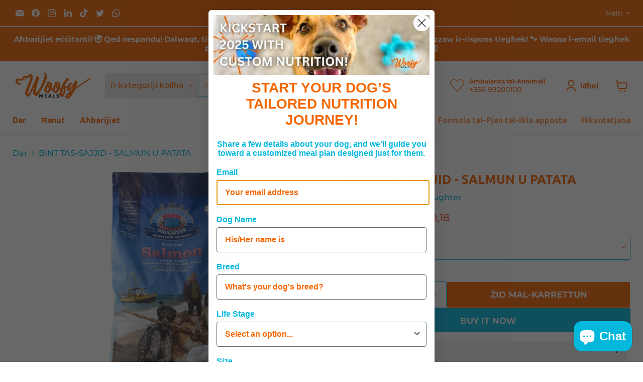

--- FILE ---
content_type: text/html; charset=utf-8
request_url: https://woofymeals.com/mt/products/fishermans-daughter-salmon-potato
body_size: 46722
content:
<!doctype html>
<html class="no-js no-touch" lang="mt">
  <head>
    <!-- Start cookieyes banner -->
    <script id="cookieyes" type="text/javascript" src="https://cdn-cookieyes.com/common/shopify.js"></script>
    <script
      id="cookieyes"
      type="text/javascript"
      src="https://cdn-cookieyes.com/client_data/3ae74b90e4161ba74d359b56/script.js"
    ></script>
    <!-- End cookieyes banner -->

    <!-- Google tag (gtag.js) -->
    <script async src="https://www.googletagmanager.com/gtag/js?id=G-19XDZZ8FLW"></script>
    <script>
      window.dataLayer = window.dataLayer || [];
      function gtag(){dataLayer.push(arguments);}
      gtag('js', new Date());

      gtag('config', 'G-19XDZZ8FLW');
    </script>

    <!-- Hotjar Tracking Code for https://woofymeals.com/ -->
    <script>
      (function(h,o,t,j,a,r){
          h.hj=h.hj||function(){(h.hj.q=h.hj.q||[]).push(arguments)};
          h._hjSettings={hjid:3098279,hjsv:6};
          a=o.getElementsByTagName('head')[0];
          r=o.createElement('script');r.async=1;
          r.src=t+h._hjSettings.hjid+j+h._hjSettings.hjsv;
          a.appendChild(r);
      })(window,document,'https://static.hotjar.com/c/hotjar-','.js?sv=');
    </script>

    <!-- Install this snippet AFTER the Hotjar tracking code. -->
    <script>
      var userId = your_user_id || null; // Replace your_user_id with your own if available.
      window.hj('identify', userId, {
          // Add your own custom attributes here. Some EXAMPLES:
          // 'Signed up': '2019—06-20Z', // Signup date in ISO-8601 format.
          // 'Last purchase category': 'Electronics', // Send strings with quotes around them.
          // 'Total purchases': 15, // Send numbers without quotes.
          // 'Last purchase date': '2019-06-20Z', // Send dates in ISO-8601 format.
          // 'Last refund date': null, // Send null when no value exists for a user.
      });
    </script>

    <script>
      window.Store = window.Store || {};
      window.Store.id = 27654586454;
    </script>
    <meta charset="utf-8">
    <meta http-equiv="x-ua-compatible" content="IE=edge">

    <link rel="preconnect" href="https://cdn.shopify.com">
    <link rel="preconnect" href="https://fonts.shopifycdn.com">
    <link rel="preconnect" href="https://v.shopify.com">
    <link rel="preconnect" href="https://cdn.shopifycloud.com">

    <title>BINT TAS-SAJJID - SALMUN U PATATA — Woofy Meals</title>

    
      <meta name="description" content="Ingredjenti naturali ppreparati friski Mono proteina Tajjeb għall-kisja Ħieles mill-qamħ Saħħa konġunta Padina pavonica alka għal għadam b&#39;saħħtu Ebda kuluri jew togħma artifiċjali Ipoallerġeniku Fisherman&#39;s Daughter Salamun Kibble Complete Dry Food huwa ikel ġdid tal-klieb super premium li joffri għażla b&#39;saħħitha u n">
    

    
  <link rel="shortcut icon" href="//woofymeals.com/cdn/shop/files/icon-01_32x32.png?v=1647880678" type="image/png">


    
      <link rel="canonical" href="https://woofymeals.com/mt/products/fishermans-daughter-salmon-potato">
    

    <meta name="viewport" content="width=device-width">

    
    















<meta property="og:site_name" content="Woofy Meals">
<meta property="og:url" content="https://woofymeals.com/mt/products/fishermans-daughter-salmon-potato">
<meta property="og:title" content="BINT TAS-SAJJID - SALMUN U PATATA ">
<meta property="og:type" content="website">
<meta property="og:description" content="Ingredjenti naturali ppreparati friski Mono proteina Tajjeb għall-kisja Ħieles mill-qamħ Saħħa konġunta Padina pavonica alka għal għadam b&#39;saħħtu Ebda kuluri jew togħma artifiċjali Ipoallerġeniku Fisherman&#39;s Daughter Salamun Kibble Complete Dry Food huwa ikel ġdid tal-klieb super premium li joffri għażla b&#39;saħħitha u n">




    
    
    

    
    
    <meta
      property="og:image"
      content="https://woofymeals.com/cdn/shop/files/Salmon-big-pack_1200x1200.jpg?v=1705488958"
    />
    <meta
      property="og:image:secure_url"
      content="https://woofymeals.com/cdn/shop/files/Salmon-big-pack_1200x1200.jpg?v=1705488958"
    />
    <meta property="og:image:width" content="1200" />
    <meta property="og:image:height" content="1200" />
    
    
    <meta property="og:image:alt" content="Social media image" />
  









  <meta name="twitter:site" content="@Woofy_Meals">








<meta name="twitter:title" content="BINT TAS-SAJJID - SALMUN U PATATA">
<meta name="twitter:description" content="Ingredjenti naturali ppreparati friski Mono proteina Tajjeb għall-kisja Ħieles mill-qamħ Saħħa konġunta Padina pavonica alka għal għadam b&#39;saħħtu Ebda kuluri jew togħma artifiċjali Ipoallerġeniku Fisherman&#39;s Daughter Salamun Kibble Complete Dry Food huwa ikel ġdid tal-klieb super premium li joffri għażla b&#39;saħħitha u n">


    
    
    
      
      
      <meta name="twitter:card" content="summary">
    
    
    <meta
      property="twitter:image"
      content="https://woofymeals.com/cdn/shop/files/Salmon-big-pack_1200x1200_crop_center.jpg?v=1705488958"
    />
    <meta property="twitter:image:width" content="1200" />
    <meta property="twitter:image:height" content="1200" />
    
    
    <meta property="twitter:image:alt" content="Social media image" />
  



    <link rel="preload" href="//woofymeals.com/cdn/fonts/ubuntu/ubuntu_n7.4a6a6a4bfdf210d52361d51ed5ba695d22312936.woff2" as="font" crossorigin="anonymous">
    <link rel="preload" as="style" href="//woofymeals.com/cdn/shop/t/12/assets/theme.css?v=27187826914006575851759342845">

    <script>window.performance && window.performance.mark && window.performance.mark('shopify.content_for_header.start');</script><meta name="facebook-domain-verification" content="ck89amo39slnrfxsi5qqb248yw5ua4">
<meta name="facebook-domain-verification" content="s5su4o2p2n59oehmas7fo84s5yjon2">
<meta name="google-site-verification" content="ewX2cHwmyoND75mqmfnxa2cDhAn9OWAryYJ2nPbvhkk">
<meta id="shopify-digital-wallet" name="shopify-digital-wallet" content="/27654586454/digital_wallets/dialog">
<link rel="alternate" hreflang="x-default" href="https://woofymeals.com/products/fishermans-daughter-salmon-potato">
<link rel="alternate" hreflang="en" href="https://woofymeals.com/products/fishermans-daughter-salmon-potato">
<link rel="alternate" hreflang="mt" href="https://woofymeals.com/mt/products/fishermans-daughter-salmon-potato">
<link rel="alternate" type="application/json+oembed" href="https://woofymeals.com/mt/products/fishermans-daughter-salmon-potato.oembed">
<script async="async" src="/checkouts/internal/preloads.js?locale=mt-MT"></script>
<script id="shopify-features" type="application/json">{"accessToken":"51465c57e814019033f768df54d20153","betas":["rich-media-storefront-analytics"],"domain":"woofymeals.com","predictiveSearch":true,"shopId":27654586454,"locale":"en"}</script>
<script>var Shopify = Shopify || {};
Shopify.shop = "kidsplanit.myshopify.com";
Shopify.locale = "mt";
Shopify.currency = {"active":"EUR","rate":"1.0"};
Shopify.country = "MT";
Shopify.theme = {"name":"Updated copy of Empirev8","id":152985928011,"schema_name":"Empire","schema_version":"9.1.1","theme_store_id":838,"role":"main"};
Shopify.theme.handle = "null";
Shopify.theme.style = {"id":null,"handle":null};
Shopify.cdnHost = "woofymeals.com/cdn";
Shopify.routes = Shopify.routes || {};
Shopify.routes.root = "/mt/";</script>
<script type="module">!function(o){(o.Shopify=o.Shopify||{}).modules=!0}(window);</script>
<script>!function(o){function n(){var o=[];function n(){o.push(Array.prototype.slice.apply(arguments))}return n.q=o,n}var t=o.Shopify=o.Shopify||{};t.loadFeatures=n(),t.autoloadFeatures=n()}(window);</script>
<script id="shop-js-analytics" type="application/json">{"pageType":"product"}</script>
<script defer="defer" async type="module" src="//woofymeals.com/cdn/shopifycloud/shop-js/modules/v2/client.init-shop-cart-sync_BT-GjEfc.en.esm.js"></script>
<script defer="defer" async type="module" src="//woofymeals.com/cdn/shopifycloud/shop-js/modules/v2/chunk.common_D58fp_Oc.esm.js"></script>
<script defer="defer" async type="module" src="//woofymeals.com/cdn/shopifycloud/shop-js/modules/v2/chunk.modal_xMitdFEc.esm.js"></script>
<script type="module">
  await import("//woofymeals.com/cdn/shopifycloud/shop-js/modules/v2/client.init-shop-cart-sync_BT-GjEfc.en.esm.js");
await import("//woofymeals.com/cdn/shopifycloud/shop-js/modules/v2/chunk.common_D58fp_Oc.esm.js");
await import("//woofymeals.com/cdn/shopifycloud/shop-js/modules/v2/chunk.modal_xMitdFEc.esm.js");

  window.Shopify.SignInWithShop?.initShopCartSync?.({"fedCMEnabled":true,"windoidEnabled":true});

</script>
<script>(function() {
  var isLoaded = false;
  function asyncLoad() {
    if (isLoaded) return;
    isLoaded = true;
    var urls = ["https:\/\/cdn.jsdelivr.net\/gh\/yunmuqing\/tab-1.0.0@latest\/TnneA4W36det67xK.js?shop=kidsplanit.myshopify.com","https:\/\/cdn-app.sealsubscriptions.com\/shopify\/public\/js\/sealsubscriptions.js?shop=kidsplanit.myshopify.com","https:\/\/cdn.shopify.com\/s\/files\/1\/0276\/5458\/6454\/t\/6\/assets\/globo.formbuilder.init.js?v=1636453360\u0026shop=kidsplanit.myshopify.com"];
    for (var i = 0; i < urls.length; i++) {
      var s = document.createElement('script');
      s.type = 'text/javascript';
      s.async = true;
      s.src = urls[i];
      var x = document.getElementsByTagName('script')[0];
      x.parentNode.insertBefore(s, x);
    }
  };
  if(window.attachEvent) {
    window.attachEvent('onload', asyncLoad);
  } else {
    window.addEventListener('load', asyncLoad, false);
  }
})();</script>
<script id="__st">var __st={"a":27654586454,"offset":3600,"reqid":"23819c2b-405a-4dfa-b1dd-f69782418f80-1769079371","pageurl":"woofymeals.com\/mt\/products\/fishermans-daughter-salmon-potato","u":"0dc2dd461616","p":"product","rtyp":"product","rid":6814000906326};</script>
<script>window.ShopifyPaypalV4VisibilityTracking = true;</script>
<script id="captcha-bootstrap">!function(){'use strict';const t='contact',e='account',n='new_comment',o=[[t,t],['blogs',n],['comments',n],[t,'customer']],c=[[e,'customer_login'],[e,'guest_login'],[e,'recover_customer_password'],[e,'create_customer']],r=t=>t.map((([t,e])=>`form[action*='/${t}']:not([data-nocaptcha='true']) input[name='form_type'][value='${e}']`)).join(','),a=t=>()=>t?[...document.querySelectorAll(t)].map((t=>t.form)):[];function s(){const t=[...o],e=r(t);return a(e)}const i='password',u='form_key',d=['recaptcha-v3-token','g-recaptcha-response','h-captcha-response',i],f=()=>{try{return window.sessionStorage}catch{return}},m='__shopify_v',_=t=>t.elements[u];function p(t,e,n=!1){try{const o=window.sessionStorage,c=JSON.parse(o.getItem(e)),{data:r}=function(t){const{data:e,action:n}=t;return t[m]||n?{data:e,action:n}:{data:t,action:n}}(c);for(const[e,n]of Object.entries(r))t.elements[e]&&(t.elements[e].value=n);n&&o.removeItem(e)}catch(o){console.error('form repopulation failed',{error:o})}}const l='form_type',E='cptcha';function T(t){t.dataset[E]=!0}const w=window,h=w.document,L='Shopify',v='ce_forms',y='captcha';let A=!1;((t,e)=>{const n=(g='f06e6c50-85a8-45c8-87d0-21a2b65856fe',I='https://cdn.shopify.com/shopifycloud/storefront-forms-hcaptcha/ce_storefront_forms_captcha_hcaptcha.v1.5.2.iife.js',D={infoText:'Protected by hCaptcha',privacyText:'Privacy',termsText:'Terms'},(t,e,n)=>{const o=w[L][v],c=o.bindForm;if(c)return c(t,g,e,D).then(n);var r;o.q.push([[t,g,e,D],n]),r=I,A||(h.body.append(Object.assign(h.createElement('script'),{id:'captcha-provider',async:!0,src:r})),A=!0)});var g,I,D;w[L]=w[L]||{},w[L][v]=w[L][v]||{},w[L][v].q=[],w[L][y]=w[L][y]||{},w[L][y].protect=function(t,e){n(t,void 0,e),T(t)},Object.freeze(w[L][y]),function(t,e,n,w,h,L){const[v,y,A,g]=function(t,e,n){const i=e?o:[],u=t?c:[],d=[...i,...u],f=r(d),m=r(i),_=r(d.filter((([t,e])=>n.includes(e))));return[a(f),a(m),a(_),s()]}(w,h,L),I=t=>{const e=t.target;return e instanceof HTMLFormElement?e:e&&e.form},D=t=>v().includes(t);t.addEventListener('submit',(t=>{const e=I(t);if(!e)return;const n=D(e)&&!e.dataset.hcaptchaBound&&!e.dataset.recaptchaBound,o=_(e),c=g().includes(e)&&(!o||!o.value);(n||c)&&t.preventDefault(),c&&!n&&(function(t){try{if(!f())return;!function(t){const e=f();if(!e)return;const n=_(t);if(!n)return;const o=n.value;o&&e.removeItem(o)}(t);const e=Array.from(Array(32),(()=>Math.random().toString(36)[2])).join('');!function(t,e){_(t)||t.append(Object.assign(document.createElement('input'),{type:'hidden',name:u})),t.elements[u].value=e}(t,e),function(t,e){const n=f();if(!n)return;const o=[...t.querySelectorAll(`input[type='${i}']`)].map((({name:t})=>t)),c=[...d,...o],r={};for(const[a,s]of new FormData(t).entries())c.includes(a)||(r[a]=s);n.setItem(e,JSON.stringify({[m]:1,action:t.action,data:r}))}(t,e)}catch(e){console.error('failed to persist form',e)}}(e),e.submit())}));const S=(t,e)=>{t&&!t.dataset[E]&&(n(t,e.some((e=>e===t))),T(t))};for(const o of['focusin','change'])t.addEventListener(o,(t=>{const e=I(t);D(e)&&S(e,y())}));const B=e.get('form_key'),M=e.get(l),P=B&&M;t.addEventListener('DOMContentLoaded',(()=>{const t=y();if(P)for(const e of t)e.elements[l].value===M&&p(e,B);[...new Set([...A(),...v().filter((t=>'true'===t.dataset.shopifyCaptcha))])].forEach((e=>S(e,t)))}))}(h,new URLSearchParams(w.location.search),n,t,e,['guest_login'])})(!0,!0)}();</script>
<script integrity="sha256-4kQ18oKyAcykRKYeNunJcIwy7WH5gtpwJnB7kiuLZ1E=" data-source-attribution="shopify.loadfeatures" defer="defer" src="//woofymeals.com/cdn/shopifycloud/storefront/assets/storefront/load_feature-a0a9edcb.js" crossorigin="anonymous"></script>
<script data-source-attribution="shopify.dynamic_checkout.dynamic.init">var Shopify=Shopify||{};Shopify.PaymentButton=Shopify.PaymentButton||{isStorefrontPortableWallets:!0,init:function(){window.Shopify.PaymentButton.init=function(){};var t=document.createElement("script");t.src="https://woofymeals.com/cdn/shopifycloud/portable-wallets/latest/portable-wallets.en.js",t.type="module",document.head.appendChild(t)}};
</script>
<script data-source-attribution="shopify.dynamic_checkout.buyer_consent">
  function portableWalletsHideBuyerConsent(e){var t=document.getElementById("shopify-buyer-consent"),n=document.getElementById("shopify-subscription-policy-button");t&&n&&(t.classList.add("hidden"),t.setAttribute("aria-hidden","true"),n.removeEventListener("click",e))}function portableWalletsShowBuyerConsent(e){var t=document.getElementById("shopify-buyer-consent"),n=document.getElementById("shopify-subscription-policy-button");t&&n&&(t.classList.remove("hidden"),t.removeAttribute("aria-hidden"),n.addEventListener("click",e))}window.Shopify?.PaymentButton&&(window.Shopify.PaymentButton.hideBuyerConsent=portableWalletsHideBuyerConsent,window.Shopify.PaymentButton.showBuyerConsent=portableWalletsShowBuyerConsent);
</script>
<script>
  function portableWalletsCleanup(e){e&&e.src&&console.error("Failed to load portable wallets script "+e.src);var t=document.querySelectorAll("shopify-accelerated-checkout .shopify-payment-button__skeleton, shopify-accelerated-checkout-cart .wallet-cart-button__skeleton"),e=document.getElementById("shopify-buyer-consent");for(let e=0;e<t.length;e++)t[e].remove();e&&e.remove()}function portableWalletsNotLoadedAsModule(e){e instanceof ErrorEvent&&"string"==typeof e.message&&e.message.includes("import.meta")&&"string"==typeof e.filename&&e.filename.includes("portable-wallets")&&(window.removeEventListener("error",portableWalletsNotLoadedAsModule),window.Shopify.PaymentButton.failedToLoad=e,"loading"===document.readyState?document.addEventListener("DOMContentLoaded",window.Shopify.PaymentButton.init):window.Shopify.PaymentButton.init())}window.addEventListener("error",portableWalletsNotLoadedAsModule);
</script>

<script type="module" src="https://woofymeals.com/cdn/shopifycloud/portable-wallets/latest/portable-wallets.en.js" onError="portableWalletsCleanup(this)" crossorigin="anonymous"></script>
<script nomodule>
  document.addEventListener("DOMContentLoaded", portableWalletsCleanup);
</script>

<link id="shopify-accelerated-checkout-styles" rel="stylesheet" media="screen" href="https://woofymeals.com/cdn/shopifycloud/portable-wallets/latest/accelerated-checkout-backwards-compat.css" crossorigin="anonymous">
<style id="shopify-accelerated-checkout-cart">
        #shopify-buyer-consent {
  margin-top: 1em;
  display: inline-block;
  width: 100%;
}

#shopify-buyer-consent.hidden {
  display: none;
}

#shopify-subscription-policy-button {
  background: none;
  border: none;
  padding: 0;
  text-decoration: underline;
  font-size: inherit;
  cursor: pointer;
}

#shopify-subscription-policy-button::before {
  box-shadow: none;
}

      </style>

<script>window.performance && window.performance.mark && window.performance.mark('shopify.content_for_header.end');</script>

    <link href="//woofymeals.com/cdn/shop/t/12/assets/theme.css?v=27187826914006575851759342845" rel="stylesheet" type="text/css" media="all" />

    
    <script>
      window.Theme = window.Theme || {};
      window.Theme.version = '9.1.1';
      window.Theme.name = 'Empire';
      window.Theme.routes = {
        "root_url": "/mt",
        "account_url": "/mt/account",
        "account_login_url": "https://shopify.com/27654586454/account?locale=mt&region_country=MT",
        "account_logout_url": "/mt/account/logout",
        "account_register_url": "https://shopify.com/27654586454/account?locale=mt",
        "account_addresses_url": "/mt/account/addresses",
        "collections_url": "/mt/collections",
        "all_products_collection_url": "/mt/collections/all",
        "search_url": "/mt/search",
        "predictive_search_url": "/mt/search/suggest",
        "cart_url": "/mt/cart",
        "cart_add_url": "/mt/cart/add",
        "cart_change_url": "/mt/cart/change",
        "cart_clear_url": "/mt/cart/clear",
        "product_recommendations_url": "/mt/recommendations/products",
      };
    </script>
    

    <meta name="google-site-verification" content="JvqaT4VPm2Fk5djA9P6O0lt1jCQFQs3Pr92DfG7ZVew">
  <!-- BEGIN app block: shopify://apps/klaviyo-email-marketing-sms/blocks/klaviyo-onsite-embed/2632fe16-c075-4321-a88b-50b567f42507 -->












  <script async src="https://static.klaviyo.com/onsite/js/R4CwKj/klaviyo.js?company_id=R4CwKj"></script>
  <script>!function(){if(!window.klaviyo){window._klOnsite=window._klOnsite||[];try{window.klaviyo=new Proxy({},{get:function(n,i){return"push"===i?function(){var n;(n=window._klOnsite).push.apply(n,arguments)}:function(){for(var n=arguments.length,o=new Array(n),w=0;w<n;w++)o[w]=arguments[w];var t="function"==typeof o[o.length-1]?o.pop():void 0,e=new Promise((function(n){window._klOnsite.push([i].concat(o,[function(i){t&&t(i),n(i)}]))}));return e}}})}catch(n){window.klaviyo=window.klaviyo||[],window.klaviyo.push=function(){var n;(n=window._klOnsite).push.apply(n,arguments)}}}}();</script>

  




  <script>
    window.klaviyoReviewsProductDesignMode = false
  </script>







<!-- END app block --><!-- BEGIN app block: shopify://apps/powerful-form-builder/blocks/app-embed/e4bcb1eb-35b2-42e6-bc37-bfe0e1542c9d --><script type="text/javascript" hs-ignore data-cookieconsent="ignore">
  var Globo = Globo || {};
  var globoFormbuilderRecaptchaInit = function(){};
  var globoFormbuilderHcaptchaInit = function(){};
  window.Globo.FormBuilder = window.Globo.FormBuilder || {};
  window.Globo.FormBuilder.shop = {"configuration":{"money_format":"€{{amount_with_comma_separator}}"},"pricing":{"features":{"bulkOrderForm":false,"cartForm":false,"fileUpload":2,"removeCopyright":false,"restrictedEmailDomains":false}},"settings":{"copyright":"Powered by Globo <a href=\"https://apps.shopify.com/form-builder-contact-form\" target=\"_blank\">Form</a>","hideWaterMark":true,"reCaptcha":{"recaptchaType":"v2","siteKey":false,"languageCode":"en"},"hCaptcha":{"siteKey":false},"scrollTop":false,"customCssCode":"","customCssEnabled":false,"additionalColumns":[]},"encryption_form_id":1,"url":"https://form.globosoftware.net/","CDN_URL":"https://dxo9oalx9qc1s.cloudfront.net"};

  if(window.Globo.FormBuilder.shop.settings.customCssEnabled && window.Globo.FormBuilder.shop.settings.customCssCode){
    const customStyle = document.createElement('style');
    customStyle.type = 'text/css';
    customStyle.innerHTML = window.Globo.FormBuilder.shop.settings.customCssCode;
    document.head.appendChild(customStyle);
  }

  window.Globo.FormBuilder.forms = [];
    
      
      
      
      window.Globo.FormBuilder.forms[62978] = {"62978":{"elements":[{"id":"group","type":"group","label":"Woofy Meals - Custom Meal Plan Form","description":"Shared dog information from Dog Parent for formulating a custom meal plan.","elements":[{"id":"text","type":"text","label":"What's their Name?","placeholder":"Dog's Name","description":"Share your dog's name with us","limitCharacters":false,"characters":100,"hideLabel":false,"keepPositionLabel":false,"required":true,"ifHideLabel":false,"inputIcon":"","columnWidth":50},{"id":"radio-3","type":"radio","label":"Sex?","options":"He's a good boy!\nShe's a good girl!","defaultOption":"","description":"Male or Female?","hideLabel":false,"keepPositionLabel":false,"required":true,"ifHideLabel":false,"inlineOption":100,"columnWidth":50},{"id":"radio-4","type":"radio","label":"Age?","options":"4 to 7 months\n8 to 11 months\n1 to 2 years\n3 to 5 years \n6 to 8 years\nover 8 years","defaultOption":"","description":"How old is your dog?","hideLabel":false,"keepPositionLabel":false,"required":true,"ifHideLabel":false,"inlineOption":100,"columnWidth":50,"conditionalField":false,"onlyShowIf":false,"radio-3":false},{"id":"text-2","type":"text","label":"What Breed? If mixed breed please include both breeds.","placeholder":"Pitbull","description":"What breed is your dog?","limitCharacters":false,"characters":100,"hideLabel":false,"keepPositionLabel":false,"required":true,"ifHideLabel":false,"inputIcon":"","columnWidth":50,"conditionalField":false,"onlyShowIf":false,"radio-3":false,"radio-4":false},{"id":"radio-5","type":"radio","label":"Neutered \/ Spayed ?","options":"Yes\nNo","defaultOption":"","description":"Is your dog spayed or neutered?","hideLabel":false,"keepPositionLabel":false,"required":true,"ifHideLabel":false,"inlineOption":100,"columnWidth":50,"conditionalField":false,"onlyShowIf":false,"radio-3":false,"radio-4":false},{"id":"text-3","type":"text","label":"Let us know the actual weight of your dog. If you also have a desired weight for your dog please specify below.","placeholder":"22kg","description":"How much does your dog weigh now?","limitCharacters":false,"characters":100,"hideLabel":false,"keepPositionLabel":false,"required":true,"ifHideLabel":false,"inputIcon":"","columnWidth":50,"conditionalField":false,"onlyShowIf":false,"radio-3":false,"radio-4":false,"radio-5":false},{"id":"text-4","type":"text","label":"Does your dog have any Allergies to Proteins or Grains? If so, please share what you know. We don't know your dog yet but we love them already and we want to provide the best we can!","placeholder":"Cannot eat chicken and pork.","description":"What can't your dog eat?","limitCharacters":false,"characters":100,"hideLabel":false,"keepPositionLabel":false,"required":false,"ifHideLabel":false,"inputIcon":"","columnWidth":100,"conditionalField":false,"onlyShowIf":false,"radio-3":false,"radio-4":false,"radio-5":false},{"id":"text-5","type":"text","label":"Is there anything that your dog does not like to eat or simply does not find appetizing? If so, please let us know.","placeholder":"My dog doesn't like eating fish and some fruits.","description":"How picky of an eater is your dog?","limitCharacters":false,"characters":100,"hideLabel":false,"keepPositionLabel":false,"required":false,"ifHideLabel":false,"inputIcon":"","columnWidth":100,"conditionalField":false,"onlyShowIf":false,"radio-3":false,"radio-4":false,"radio-5":false},{"id":"text-6","type":"text","label":"Health history. Any known conditions? Please share this with us so we can customise the meal plan exclusively to your dog's needs.","placeholder":"Suffers from arthritis.","description":"What has your Vet advised you about?","limitCharacters":false,"characters":100,"hideLabel":false,"keepPositionLabel":false,"required":false,"ifHideLabel":false,"inputIcon":"","columnWidth":100,"conditionalField":false,"onlyShowIf":false,"radio-3":false,"radio-4":false,"radio-5":false},{"id":"text-7","type":"text","label":"Is your dog on any longterm medication? If so please share it with us.","placeholder":"for example steroids","description":"This will help guide us with providing the best suited feeding routine for your dog.","limitCharacters":false,"characters":100,"hideLabel":false,"keepPositionLabel":false,"required":false,"ifHideLabel":false,"inputIcon":"","columnWidth":100,"conditionalField":false,"onlyShowIf":false,"radio-3":false,"radio-4":false,"radio-5":false},{"id":"file","type":"file","label":"If you would like to share any documents with us you can upload them here!","button-text":"Choose file","placeholder":"","allowed-multiple":true,"allowed-extensions":["jpg","jpeg","png","pdf","doc","zip"],"description":"Upload anything about your dog here. We'd love to see photos of your precious pup!","uploadPending":"File is uploading. Please wait a second...","uploadSuccess":"File uploaded successfully","hideLabel":false,"keepPositionLabel":false,"required":false,"ifHideLabel":false,"inputIcon":"","columnWidth":100,"conditionalField":false,"onlyShowIf":false,"radio-3":false,"radio-4":false,"radio-5":false},{"id":"radio-2","type":"radio","label":"How active is your dog?","options":"Low (daily walks around the neighbourhood)\nMedium (daily morning \u0026 evening walks of roughly 20-30mins)\nHigh (on a sport training regimen or daily off-leash runs in a field for roughly 20 - 30mins)","defaultOption":"","description":"What is the exercise routine of your dog on a daily basis?","hideLabel":false,"keepPositionLabel":false,"required":true,"ifHideLabel":false,"inlineOption":100,"columnWidth":100,"conditionalField":false,"onlyShowIf":false,"radio-3":false,"radio-4":false,"radio-5":false},{"id":"radio","type":"radio","label":"Indicate your preferred type of dog food.","options":"Dry Food\nWet Food\nRaw Food\nI trust the qualified nutritionist!","defaultOption":"","description":"If you don't have a preference in the type of dog food you buy, you can leave it up to the qualified nutritionists.","hideLabel":false,"keepPositionLabel":false,"required":true,"ifHideLabel":false,"inlineOption":100,"columnWidth":100,"conditionalField":false,"onlyShowIf":false,"radio-3":false,"radio-4":false,"radio-5":false,"radio-2":false},{"id":"text-8","type":"text","label":"Share more about your dog. We'd love to know!","placeholder":"","description":"Add any comments you would like to share with us about your dog here.","limitCharacters":false,"characters":100,"hideLabel":false,"keepPositionLabel":false,"required":false,"ifHideLabel":false,"inputIcon":"\u003csvg aria-hidden=\"true\" focusable=\"false\" data-prefix=\"fas\" data-icon=\"comment-dots\" class=\"svg-inline--fa fa-comment-dots fa-w-16\" role=\"img\" xmlns=\"http:\/\/www.w3.org\/2000\/svg\" viewBox=\"0 0 512 512\"\u003e\u003cpath fill=\"currentColor\" d=\"M256 32C114.6 32 0 125.1 0 240c0 49.6 21.4 95 57 130.7C44.5 421.1 2.7 466 2.2 466.5c-2.2 2.3-2.8 5.7-1.5 8.7S4.8 480 8 480c66.3 0 116-31.8 140.6-51.4 32.7 12.3 69 19.4 107.4 19.4 141.4 0 256-93.1 256-208S397.4 32 256 32zM128 272c-17.7 0-32-14.3-32-32s14.3-32 32-32 32 14.3 32 32-14.3 32-32 32zm128 0c-17.7 0-32-14.3-32-32s14.3-32 32-32 32 14.3 32 32-14.3 32-32 32zm128 0c-17.7 0-32-14.3-32-32s14.3-32 32-32 32 14.3 32 32-14.3 32-32 32z\"\u003e\u003c\/path\u003e\u003c\/svg\u003e","columnWidth":100,"conditionalField":false,"onlyShowIf":false,"radio-3":false,"radio-4":false,"radio-5":false,"radio-2":false,"radio":false},{"id":"email","type":"email","label":"Email Address","placeholder":"barkbark@gmail.com","description":"Which email address is best to contact you on?","limitCharacters":false,"characters":100,"hideLabel":false,"keepPositionLabel":false,"required":true,"ifHideLabel":false,"inputIcon":"","columnWidth":50,"conditionalField":false,"onlyShowIf":false,"radio-3":false,"radio-4":false,"radio-5":false,"radio-2":false,"radio":false},{"id":"phone","type":"phone","label":"Contact Number","placeholder":"+356 2143 7031 \/ +356 9927 4933","description":"What number should we contact you on?","validatePhone":false,"onlyShowFlag":false,"defaultCountryCode":"us","limitCharacters":false,"characters":100,"hideLabel":false,"keepPositionLabel":false,"required":true,"ifHideLabel":false,"inputIcon":"","columnWidth":50,"conditionalField":false,"onlyShowIf":false,"radio-3":false,"radio-4":false,"radio-5":false,"radio-2":false,"radio":false}],"add-elements":null,"conditionalFieldForAllElements":false}],"errorMessage":{"required":"Please fill in field","invalid":"Invalid","invalidName":"Invalid name","invalidEmail":"Invalid email","invalidURL":"Invalid URL","invalidPhone":"Invalid phone","invalidNumber":"Invalid number","invalidPassword":"Invalid password","confirmPasswordNotMatch":"Confirmed password doesn't match","customerAlreadyExists":"Customer already exists","fileSizeLimit":"File size limit exceeded","fileNotAllowed":"File extension not allowed","requiredCaptcha":"Please, enter the captcha","requiredProducts":"Please select product","limitQuantity":"The number of products left in stock has been exceeded","shopifyInvalidPhone":"phone - Enter a valid phone number to use this delivery method","shopifyPhoneHasAlready":"phone - Phone has already been taken","shopifyInvalidProvice":"addresses.province - is not valid","otherError":"Something went wrong, please try again"},"appearance":{"layout":"boxed","width":"600","style":"classic_rounded","mainColor":"rgba(4,184,220,1)","headingColor":"rgba(0,0,0,1)","labelColor":"rgba(245,102,0,1)","descriptionColor":"rgba(245,102,0,1)","optionColor":"rgba(4,184,220,1)","paragraphColor":"#000","paragraphBackground":"#fff","background":"color","backgroundColor":"rgba(255,255,255,1)","backgroundImage":"","backgroundImageAlignment":"middle","floatingIcon":"\u003csvg aria-hidden=\"true\" focusable=\"false\" data-prefix=\"far\" data-icon=\"envelope\" class=\"svg-inline--fa fa-envelope fa-w-16\" role=\"img\" xmlns=\"http:\/\/www.w3.org\/2000\/svg\" viewBox=\"0 0 512 512\"\u003e\u003cpath fill=\"currentColor\" d=\"M464 64H48C21.49 64 0 85.49 0 112v288c0 26.51 21.49 48 48 48h416c26.51 0 48-21.49 48-48V112c0-26.51-21.49-48-48-48zm0 48v40.805c-22.422 18.259-58.168 46.651-134.587 106.49-16.841 13.247-50.201 45.072-73.413 44.701-23.208.375-56.579-31.459-73.413-44.701C106.18 199.465 70.425 171.067 48 152.805V112h416zM48 400V214.398c22.914 18.251 55.409 43.862 104.938 82.646 21.857 17.205 60.134 55.186 103.062 54.955 42.717.231 80.509-37.199 103.053-54.947 49.528-38.783 82.032-64.401 104.947-82.653V400H48z\"\u003e\u003c\/path\u003e\u003c\/svg\u003e","floatingText":"","displayOnAllPage":false,"position":"bottom right","formType":"normalForm","colorScheme":{"solidButton":{"red":4,"green":184,"blue":220,"alpha":1},"solidButtonLabel":{"red":255,"green":255,"blue":255},"text":{"red":245,"green":102,"blue":0,"alpha":1},"outlineButton":{"red":4,"green":184,"blue":220,"alpha":1},"background":{"red":255,"green":255,"blue":255,"alpha":1}},"theme_design":true},"afterSubmit":{"action":"redirectToPage","message":"\u003ch4\u003eThanks for getting in touch!\u0026nbsp;\u003c\/h4\u003e\u003cp\u003e\u003cbr\u003e\u003c\/p\u003e\u003cp\u003eWe appreciate you contacting us. One of our colleagues will get back in touch with you soon!\u003c\/p\u003e\u003cp\u003e\u003cbr\u003e\u003c\/p\u003e\u003cp\u003eHave a great day!\u003c\/p\u003e","redirectUrl":{"en":"https:\/\/woofymeals.com\/products\/woofy-meals-custom-meal-plan-subscription-entry-fee?_pos=1\u0026_sid=2ea32c3da\u0026_ss=r","mt":"https:\/\/woofymeals.com\/products\/woofy-meals-custom-meal-plan-subscription-entry-fee?_pos=1\u0026_sid=2ea32c3da\u0026_ss=r"},"enableGa":true,"gaEventCategory":"Custom Meal Plan by Woofy Meals","gaEventAction":"Submit","gaEventLabel":"Custom Meal Plan Form","enableFpx":true,"fpxTrackerName":""},"footer":{"description":"\u003ch2 class=\"ql-align-center\"\u003e\u003cstrong\u003eWe will contact you back within 5-10 working days with the initial customised meal plan.\u003c\/strong\u003e\u003c\/h2\u003e","previousText":"Previous","nextText":"Next","submitText":"Submit","resetButton":false,"resetButtonText":"Reset","submitFullWidth":true,"submitAlignment":"left"},"header":{"active":true,"title":"\u003ch1\u003eTell Us About Your Dog!","description":"\u003cp\u003ePlease fill in this quick form so we get started on providing the best for your dog!\u003c\/p\u003e"},"publish":{"requiredLogin":false,"requiredLoginMessage":"Please \u003ca href=\"\/account\/login\" title=\"login\"\u003elogin\u003c\/a\u003e to continue","publishType":"embedCode","embedCode":"\u003cdiv class=\"globo-formbuilder\" data-id=\"NjI5Nzg=\"\u003e\u003c\/div\u003e","shortCode":"{formbuilder:NjI5Nzg=}","popup":"\u003cbutton class=\"globo-formbuilder-open\" data-id=\"NjI5Nzg=\"\u003eOpen form\u003c\/button\u003e","lightbox":"\u003cdiv class=\"globo-form-publish-modal lightbox hidden\" data-id=\"NjI5Nzg=\"\u003e\u003cdiv class=\"globo-form-modal-content\"\u003e\u003cdiv class=\"globo-formbuilder\" data-id=\"NjI5Nzg=\"\u003e\u003c\/div\u003e\u003c\/div\u003e\u003c\/div\u003e","enableAddShortCode":false,"selectPage":"index","selectPositionOnPage":"top","selectTime":"forever","setCookie":"1"},"reCaptcha":{"enable":false,"note":"Please make sure that you have set Google reCaptcha v2 Site key and Secret key in \u003ca href=\"\/admin\/settings\"\u003eSettings\u003c\/a\u003e"},"html":"\n\u003cdiv class=\"globo-form boxed-form globo-form-id-62978 \" data-locale=\"en\" \u003e\n\n\u003cstyle\u003e\n\n\n    :root .globo-form-app[data-id=\"62978\"]{\n        \n        --gfb-color-solidButton: 4,184,220;\n        --gfb-color-solidButtonColor: rgb(var(--gfb-color-solidButton));\n        --gfb-color-solidButtonLabel: 255,255,255;\n        --gfb-color-solidButtonLabelColor: rgb(var(--gfb-color-solidButtonLabel));\n        --gfb-color-text: 245,102,0;\n        --gfb-color-textColor: rgb(var(--gfb-color-text));\n        --gfb-color-outlineButton: 4,184,220;\n        --gfb-color-outlineButtonColor: rgb(var(--gfb-color-outlineButton));\n        --gfb-color-background: 255,255,255;\n        --gfb-color-backgroundColor: rgb(var(--gfb-color-background));\n        \n        --gfb-main-color: rgba(4,184,220,1);\n        --gfb-primary-color: var(--gfb-color-solidButtonColor, var(--gfb-main-color));\n        --gfb-primary-text-color: var(--gfb-color-solidButtonLabelColor, #FFF);\n        --gfb-form-width: 600px;\n        --gfb-font-family: inherit;\n        --gfb-font-style: inherit;\n        --gfb--image: 40%;\n        --gfb-image-ratio-draft: var(--gfb--image);\n        --gfb-image-ratio: var(--gfb-image-ratio-draft);\n        \n        --gfb-bg-temp-color: #FFF;\n        --gfb-bg-position: middle;\n        \n            --gfb-bg-temp-color: rgba(255,255,255,1);\n        \n        --gfb-bg-color: var(--gfb-color-backgroundColor, var(--gfb-bg-temp-color));\n        \n    }\n    \n.globo-form-id-62978 .globo-form-app{\n    max-width: 600px;\n    width: -webkit-fill-available;\n    \n    background-color: var(--gfb-bg-color);\n    \n    \n}\n\n.globo-form-id-62978 .globo-form-app .globo-heading{\n    color: var(--gfb-color-textColor, rgba(0,0,0,1))\n}\n\n\n\n.globo-form-id-62978 .globo-form-app .globo-description,\n.globo-form-id-62978 .globo-form-app .header .globo-description{\n    --gfb-color-description: rgba(var(--gfb-color-text), 0.8);\n    color: var(--gfb-color-description, rgba(245,102,0,1));\n}\n.globo-form-id-62978 .globo-form-app .globo-label,\n.globo-form-id-62978 .globo-form-app .globo-form-control label.globo-label,\n.globo-form-id-62978 .globo-form-app .globo-form-control label.globo-label span.label-content{\n    color: var(--gfb-color-textColor, rgba(245,102,0,1));\n    text-align: left;\n}\n.globo-form-id-62978 .globo-form-app .globo-label.globo-position-label{\n    height: 20px !important;\n}\n.globo-form-id-62978 .globo-form-app .globo-form-control .help-text.globo-description,\n.globo-form-id-62978 .globo-form-app .globo-form-control span.globo-description{\n    --gfb-color-description: rgba(var(--gfb-color-text), 0.8);\n    color: var(--gfb-color-description, rgba(245,102,0,1));\n}\n.globo-form-id-62978 .globo-form-app .globo-form-control .checkbox-wrapper .globo-option,\n.globo-form-id-62978 .globo-form-app .globo-form-control .radio-wrapper .globo-option\n{\n    color: var(--gfb-color-textColor, rgba(245,102,0,1));\n}\n.globo-form-id-62978 .globo-form-app .footer,\n.globo-form-id-62978 .globo-form-app .gfb__footer{\n    text-align:left;\n}\n.globo-form-id-62978 .globo-form-app .footer button,\n.globo-form-id-62978 .globo-form-app .gfb__footer button{\n    border:1px solid var(--gfb-primary-color);\n    \n        width:100%;\n    \n}\n.globo-form-id-62978 .globo-form-app .footer button.submit,\n.globo-form-id-62978 .globo-form-app .gfb__footer button.submit\n.globo-form-id-62978 .globo-form-app .footer button.checkout,\n.globo-form-id-62978 .globo-form-app .gfb__footer button.checkout,\n.globo-form-id-62978 .globo-form-app .footer button.action.loading .spinner,\n.globo-form-id-62978 .globo-form-app .gfb__footer button.action.loading .spinner{\n    background-color: var(--gfb-primary-color);\n    color : #ffffff;\n}\n.globo-form-id-62978 .globo-form-app .globo-form-control .star-rating\u003efieldset:not(:checked)\u003elabel:before {\n    content: url('data:image\/svg+xml; utf8, \u003csvg aria-hidden=\"true\" focusable=\"false\" data-prefix=\"far\" data-icon=\"star\" class=\"svg-inline--fa fa-star fa-w-18\" role=\"img\" xmlns=\"http:\/\/www.w3.org\/2000\/svg\" viewBox=\"0 0 576 512\"\u003e\u003cpath fill=\"rgba(4,184,220,1)\" d=\"M528.1 171.5L382 150.2 316.7 17.8c-11.7-23.6-45.6-23.9-57.4 0L194 150.2 47.9 171.5c-26.2 3.8-36.7 36.1-17.7 54.6l105.7 103-25 145.5c-4.5 26.3 23.2 46 46.4 33.7L288 439.6l130.7 68.7c23.2 12.2 50.9-7.4 46.4-33.7l-25-145.5 105.7-103c19-18.5 8.5-50.8-17.7-54.6zM388.6 312.3l23.7 138.4L288 385.4l-124.3 65.3 23.7-138.4-100.6-98 139-20.2 62.2-126 62.2 126 139 20.2-100.6 98z\"\u003e\u003c\/path\u003e\u003c\/svg\u003e');\n}\n.globo-form-id-62978 .globo-form-app .globo-form-control .star-rating\u003efieldset\u003einput:checked ~ label:before {\n    content: url('data:image\/svg+xml; utf8, \u003csvg aria-hidden=\"true\" focusable=\"false\" data-prefix=\"fas\" data-icon=\"star\" class=\"svg-inline--fa fa-star fa-w-18\" role=\"img\" xmlns=\"http:\/\/www.w3.org\/2000\/svg\" viewBox=\"0 0 576 512\"\u003e\u003cpath fill=\"rgba(4,184,220,1)\" d=\"M259.3 17.8L194 150.2 47.9 171.5c-26.2 3.8-36.7 36.1-17.7 54.6l105.7 103-25 145.5c-4.5 26.3 23.2 46 46.4 33.7L288 439.6l130.7 68.7c23.2 12.2 50.9-7.4 46.4-33.7l-25-145.5 105.7-103c19-18.5 8.5-50.8-17.7-54.6L382 150.2 316.7 17.8c-11.7-23.6-45.6-23.9-57.4 0z\"\u003e\u003c\/path\u003e\u003c\/svg\u003e');\n}\n.globo-form-id-62978 .globo-form-app .globo-form-control .star-rating\u003efieldset:not(:checked)\u003elabel:hover:before,\n.globo-form-id-62978 .globo-form-app .globo-form-control .star-rating\u003efieldset:not(:checked)\u003elabel:hover ~ label:before{\n    content : url('data:image\/svg+xml; utf8, \u003csvg aria-hidden=\"true\" focusable=\"false\" data-prefix=\"fas\" data-icon=\"star\" class=\"svg-inline--fa fa-star fa-w-18\" role=\"img\" xmlns=\"http:\/\/www.w3.org\/2000\/svg\" viewBox=\"0 0 576 512\"\u003e\u003cpath fill=\"rgba(4,184,220,1)\" d=\"M259.3 17.8L194 150.2 47.9 171.5c-26.2 3.8-36.7 36.1-17.7 54.6l105.7 103-25 145.5c-4.5 26.3 23.2 46 46.4 33.7L288 439.6l130.7 68.7c23.2 12.2 50.9-7.4 46.4-33.7l-25-145.5 105.7-103c19-18.5 8.5-50.8-17.7-54.6L382 150.2 316.7 17.8c-11.7-23.6-45.6-23.9-57.4 0z\"\u003e\u003c\/path\u003e\u003c\/svg\u003e')\n}\n.globo-form-id-62978 .globo-form-app .globo-form-control .checkbox-wrapper .checkbox-input:checked ~ .checkbox-label:before {\n    border-color: var(--gfb-primary-color);\n    box-shadow: 0 4px 6px rgba(50,50,93,0.11), 0 1px 3px rgba(0,0,0,0.08);\n    background-color: var(--gfb-primary-color);\n}\n.globo-form-id-62978 .globo-form-app .step.-completed .step__number,\n.globo-form-id-62978 .globo-form-app .line.-progress,\n.globo-form-id-62978 .globo-form-app .line.-start{\n    background-color: var(--gfb-primary-color);\n}\n.globo-form-id-62978 .globo-form-app .checkmark__check,\n.globo-form-id-62978 .globo-form-app .checkmark__circle{\n    stroke: var(--gfb-primary-color);\n}\n.globo-form-id-62978 .floating-button{\n    background-color: var(--gfb-primary-color);\n}\n.globo-form-id-62978 .globo-form-app .globo-form-control .checkbox-wrapper .checkbox-input ~ .checkbox-label:before,\n.globo-form-app .globo-form-control .radio-wrapper .radio-input ~ .radio-label:after{\n    border-color : var(--gfb-primary-color);\n}\n.globo-form-id-62978 .flatpickr-day.selected, \n.globo-form-id-62978 .flatpickr-day.startRange, \n.globo-form-id-62978 .flatpickr-day.endRange, \n.globo-form-id-62978 .flatpickr-day.selected.inRange, \n.globo-form-id-62978 .flatpickr-day.startRange.inRange, \n.globo-form-id-62978 .flatpickr-day.endRange.inRange, \n.globo-form-id-62978 .flatpickr-day.selected:focus, \n.globo-form-id-62978 .flatpickr-day.startRange:focus, \n.globo-form-id-62978 .flatpickr-day.endRange:focus, \n.globo-form-id-62978 .flatpickr-day.selected:hover, \n.globo-form-id-62978 .flatpickr-day.startRange:hover, \n.globo-form-id-62978 .flatpickr-day.endRange:hover, \n.globo-form-id-62978 .flatpickr-day.selected.prevMonthDay, \n.globo-form-id-62978 .flatpickr-day.startRange.prevMonthDay, \n.globo-form-id-62978 .flatpickr-day.endRange.prevMonthDay, \n.globo-form-id-62978 .flatpickr-day.selected.nextMonthDay, \n.globo-form-id-62978 .flatpickr-day.startRange.nextMonthDay, \n.globo-form-id-62978 .flatpickr-day.endRange.nextMonthDay {\n    background: var(--gfb-primary-color);\n    border-color: var(--gfb-primary-color);\n}\n.globo-form-id-62978 .globo-paragraph {\n    background: #fff;\n    color: var(--gfb-color-textColor, #000);\n    width: 100%!important;\n}\n\n[dir=\"rtl\"] .globo-form-app .header .title,\n[dir=\"rtl\"] .globo-form-app .header .description,\n[dir=\"rtl\"] .globo-form-id-62978 .globo-form-app .globo-heading,\n[dir=\"rtl\"] .globo-form-id-62978 .globo-form-app .globo-label,\n[dir=\"rtl\"] .globo-form-id-62978 .globo-form-app .globo-form-control label.globo-label,\n[dir=\"rtl\"] .globo-form-id-62978 .globo-form-app .globo-form-control label.globo-label span.label-content{\n    text-align: right;\n}\n\n[dir=\"rtl\"] .globo-form-app .line {\n    left: unset;\n    right: 50%;\n}\n\n[dir=\"rtl\"] .globo-form-id-62978 .globo-form-app .line.-start {\n    left: unset;    \n    right: 0%;\n}\n\n\u003c\/style\u003e\n\n\n\n\n\u003cdiv class=\"globo-form-app boxed-layout gfb-style-classic_rounded  gfb-font-size-medium\" data-id=62978\u003e\n    \n    \u003cdiv class=\"header dismiss hidden\" onclick=\"Globo.FormBuilder.closeModalForm(this)\"\u003e\n        \u003csvg width=20 height=20 viewBox=\"0 0 20 20\" class=\"\" focusable=\"false\" aria-hidden=\"true\"\u003e\u003cpath d=\"M11.414 10l4.293-4.293a.999.999 0 1 0-1.414-1.414L10 8.586 5.707 4.293a.999.999 0 1 0-1.414 1.414L8.586 10l-4.293 4.293a.999.999 0 1 0 1.414 1.414L10 11.414l4.293 4.293a.997.997 0 0 0 1.414 0 .999.999 0 0 0 0-1.414L11.414 10z\" fill-rule=\"evenodd\"\u003e\u003c\/path\u003e\u003c\/svg\u003e\n    \u003c\/div\u003e\n    \u003cform class=\"g-container\" novalidate action=\"https:\/\/form.globo.io\/api\/front\/form\/62978\/send\" method=\"POST\" enctype=\"multipart\/form-data\" data-id=62978\u003e\n        \n            \n            \u003cdiv class=\"header\"\u003e\n                \u003ch3 class=\"title globo-heading\"\u003e\u003ch1\u003eTell Us About Your Dog!\u003c\/h3\u003e\n                \n                \u003cdiv class=\"description globo-description\"\u003e\u003cp\u003ePlease fill in this quick form so we get started on providing the best for your dog!\u003c\/p\u003e\u003c\/div\u003e\n                \n            \u003c\/div\u003e\n            \n        \n        \n            \u003cdiv class=\"content flex-wrap block-container\" data-id=62978\u003e\n                \n                    \n                        \n                        \n                            \n\n\n\n\n\n\n\n\n\n\n\n\n\n\n\n    \n\n\n\n\n\n\n\n\n\n\u003cdiv class=\"globo-form-control layout-2-column \"  data-type='text'\u003e\n    \n    \n        \n\u003clabel tabindex=\"0\" for=\"62978-text\" class=\"classic_rounded-label globo-label gfb__label-v2 \" data-label=\"What\u0026#39;s their Name?\"\u003e\n    \u003cspan class=\"label-content\" data-label=\"What\u0026#39;s their Name?\"\u003eWhat's their Name?\u003c\/span\u003e\n    \n        \u003cspan class=\"text-danger text-smaller\"\u003e *\u003c\/span\u003e\n    \n\u003c\/label\u003e\n\n    \n\n    \u003cdiv class=\"globo-form-input\"\u003e\n        \n        \n        \u003cinput type=\"text\"  data-type=\"text\" class=\"classic_rounded-input\" id=\"62978-text\" name=\"text\" placeholder=\"Dog's Name\" presence  \u003e\n    \u003c\/div\u003e\n    \n        \u003csmall class=\"help-text globo-description\"\u003eShare your dog's name with us\u003c\/small\u003e\n    \n    \u003csmall class=\"messages\"\u003e\u003c\/small\u003e\n\u003c\/div\u003e\n\n\n\n                        \n                            \n\n\n\n\n\n\n\n\n\n\n\n\n\n\n\n    \n\n\n\n\n\n\n\n\n\n\u003cdiv class=\"globo-form-control layout-2-column \"  data-type='radio' data-default-value=\"\" data-type=\"radio\"\u003e\n    \u003clabel tabindex=\"0\" class=\"classic_rounded-label globo-label \" data-label=\"Sex?\"\u003e\u003cspan class=\"label-content\" data-label=\"Sex?\"\u003eSex?\u003c\/span\u003e\u003cspan class=\"text-danger text-smaller\"\u003e *\u003c\/span\u003e\u003c\/label\u003e\n    \n    \n    \u003cdiv class=\"globo-form-input\"\u003e\n        \u003cul class=\"flex-wrap\"\u003e\n            \n            \u003cli class=\"globo-list-control option-1-column\"\u003e\n                \u003cdiv class=\"radio-wrapper\"\u003e\n                    \u003cinput class=\"radio-input\"  id=\"62978-radio-3-He\u0026#39;s a good boy!-\" type=\"radio\"   data-type=\"radio\" name=\"radio-3\" presence value=\"He\u0026#39;s a good boy!\"\u003e\n                    \u003clabel tabindex=\"0\" aria-label=\"He's a good boy!\" class=\"radio-label globo-option\" for=\"62978-radio-3-He\u0026#39;s a good boy!-\"\u003eHe's a good boy!\u003c\/label\u003e\n                \u003c\/div\u003e\n            \u003c\/li\u003e\n            \n            \u003cli class=\"globo-list-control option-1-column\"\u003e\n                \u003cdiv class=\"radio-wrapper\"\u003e\n                    \u003cinput class=\"radio-input\"  id=\"62978-radio-3-She\u0026#39;s a good girl!-\" type=\"radio\"   data-type=\"radio\" name=\"radio-3\" presence value=\"She\u0026#39;s a good girl!\"\u003e\n                    \u003clabel tabindex=\"0\" aria-label=\"She's a good girl!\" class=\"radio-label globo-option\" for=\"62978-radio-3-She\u0026#39;s a good girl!-\"\u003eShe's a good girl!\u003c\/label\u003e\n                \u003c\/div\u003e\n            \u003c\/li\u003e\n            \n            \n        \u003c\/ul\u003e\n    \u003c\/div\u003e\n    \u003csmall class=\"help-text globo-description\"\u003eMale or Female?\u003c\/small\u003e\n    \u003csmall class=\"messages\"\u003e\u003c\/small\u003e\n\u003c\/div\u003e\n\n\n                        \n                            \n\n\n\n\n\n\n\n\n\n\n\n\n\n\n\n    \n\n\n\n\n\n\n\n\n\n\u003cdiv class=\"globo-form-control layout-2-column \"  data-type='radio' data-default-value=\"\" data-type=\"radio\"\u003e\n    \u003clabel tabindex=\"0\" class=\"classic_rounded-label globo-label \" data-label=\"Age?\"\u003e\u003cspan class=\"label-content\" data-label=\"Age?\"\u003eAge?\u003c\/span\u003e\u003cspan class=\"text-danger text-smaller\"\u003e *\u003c\/span\u003e\u003c\/label\u003e\n    \n    \n    \u003cdiv class=\"globo-form-input\"\u003e\n        \u003cul class=\"flex-wrap\"\u003e\n            \n            \u003cli class=\"globo-list-control option-1-column\"\u003e\n                \u003cdiv class=\"radio-wrapper\"\u003e\n                    \u003cinput class=\"radio-input\"  id=\"62978-radio-4-4 to 7 months-\" type=\"radio\"   data-type=\"radio\" name=\"radio-4\" presence value=\"4 to 7 months\"\u003e\n                    \u003clabel tabindex=\"0\" aria-label=\"4 to 7 months\" class=\"radio-label globo-option\" for=\"62978-radio-4-4 to 7 months-\"\u003e4 to 7 months\u003c\/label\u003e\n                \u003c\/div\u003e\n            \u003c\/li\u003e\n            \n            \u003cli class=\"globo-list-control option-1-column\"\u003e\n                \u003cdiv class=\"radio-wrapper\"\u003e\n                    \u003cinput class=\"radio-input\"  id=\"62978-radio-4-8 to 11 months-\" type=\"radio\"   data-type=\"radio\" name=\"radio-4\" presence value=\"8 to 11 months\"\u003e\n                    \u003clabel tabindex=\"0\" aria-label=\"8 to 11 months\" class=\"radio-label globo-option\" for=\"62978-radio-4-8 to 11 months-\"\u003e8 to 11 months\u003c\/label\u003e\n                \u003c\/div\u003e\n            \u003c\/li\u003e\n            \n            \u003cli class=\"globo-list-control option-1-column\"\u003e\n                \u003cdiv class=\"radio-wrapper\"\u003e\n                    \u003cinput class=\"radio-input\"  id=\"62978-radio-4-1 to 2 years-\" type=\"radio\"   data-type=\"radio\" name=\"radio-4\" presence value=\"1 to 2 years\"\u003e\n                    \u003clabel tabindex=\"0\" aria-label=\"1 to 2 years\" class=\"radio-label globo-option\" for=\"62978-radio-4-1 to 2 years-\"\u003e1 to 2 years\u003c\/label\u003e\n                \u003c\/div\u003e\n            \u003c\/li\u003e\n            \n            \u003cli class=\"globo-list-control option-1-column\"\u003e\n                \u003cdiv class=\"radio-wrapper\"\u003e\n                    \u003cinput class=\"radio-input\"  id=\"62978-radio-4-3 to 5 years -\" type=\"radio\"   data-type=\"radio\" name=\"radio-4\" presence value=\"3 to 5 years \"\u003e\n                    \u003clabel tabindex=\"0\" aria-label=\"3 to 5 years \" class=\"radio-label globo-option\" for=\"62978-radio-4-3 to 5 years -\"\u003e3 to 5 years \u003c\/label\u003e\n                \u003c\/div\u003e\n            \u003c\/li\u003e\n            \n            \u003cli class=\"globo-list-control option-1-column\"\u003e\n                \u003cdiv class=\"radio-wrapper\"\u003e\n                    \u003cinput class=\"radio-input\"  id=\"62978-radio-4-6 to 8 years-\" type=\"radio\"   data-type=\"radio\" name=\"radio-4\" presence value=\"6 to 8 years\"\u003e\n                    \u003clabel tabindex=\"0\" aria-label=\"6 to 8 years\" class=\"radio-label globo-option\" for=\"62978-radio-4-6 to 8 years-\"\u003e6 to 8 years\u003c\/label\u003e\n                \u003c\/div\u003e\n            \u003c\/li\u003e\n            \n            \u003cli class=\"globo-list-control option-1-column\"\u003e\n                \u003cdiv class=\"radio-wrapper\"\u003e\n                    \u003cinput class=\"radio-input\"  id=\"62978-radio-4-over 8 years-\" type=\"radio\"   data-type=\"radio\" name=\"radio-4\" presence value=\"over 8 years\"\u003e\n                    \u003clabel tabindex=\"0\" aria-label=\"over 8 years\" class=\"radio-label globo-option\" for=\"62978-radio-4-over 8 years-\"\u003eover 8 years\u003c\/label\u003e\n                \u003c\/div\u003e\n            \u003c\/li\u003e\n            \n            \n        \u003c\/ul\u003e\n    \u003c\/div\u003e\n    \u003csmall class=\"help-text globo-description\"\u003eHow old is your dog?\u003c\/small\u003e\n    \u003csmall class=\"messages\"\u003e\u003c\/small\u003e\n\u003c\/div\u003e\n\n\n                        \n                            \n\n\n\n\n\n\n\n\n\n\n\n\n\n\n\n    \n\n\n\n\n\n\n\n\n\n\u003cdiv class=\"globo-form-control layout-2-column \"  data-type='text'\u003e\n    \n    \n        \n\u003clabel tabindex=\"0\" for=\"62978-text-2\" class=\"classic_rounded-label globo-label gfb__label-v2 \" data-label=\"What Breed? If mixed breed please include both breeds.\"\u003e\n    \u003cspan class=\"label-content\" data-label=\"What Breed? If mixed breed please include both breeds.\"\u003eWhat Breed? If mixed breed please include both breeds.\u003c\/span\u003e\n    \n        \u003cspan class=\"text-danger text-smaller\"\u003e *\u003c\/span\u003e\n    \n\u003c\/label\u003e\n\n    \n\n    \u003cdiv class=\"globo-form-input\"\u003e\n        \n        \n        \u003cinput type=\"text\"  data-type=\"text\" class=\"classic_rounded-input\" id=\"62978-text-2\" name=\"text-2\" placeholder=\"Pitbull\" presence  \u003e\n    \u003c\/div\u003e\n    \n        \u003csmall class=\"help-text globo-description\"\u003eWhat breed is your dog?\u003c\/small\u003e\n    \n    \u003csmall class=\"messages\"\u003e\u003c\/small\u003e\n\u003c\/div\u003e\n\n\n\n                        \n                            \n\n\n\n\n\n\n\n\n\n\n\n\n\n\n\n    \n\n\n\n\n\n\n\n\n\n\u003cdiv class=\"globo-form-control layout-2-column \"  data-type='radio' data-default-value=\"\" data-type=\"radio\"\u003e\n    \u003clabel tabindex=\"0\" class=\"classic_rounded-label globo-label \" data-label=\"Neutered \/ Spayed ?\"\u003e\u003cspan class=\"label-content\" data-label=\"Neutered \/ Spayed ?\"\u003eNeutered \/ Spayed ?\u003c\/span\u003e\u003cspan class=\"text-danger text-smaller\"\u003e *\u003c\/span\u003e\u003c\/label\u003e\n    \n    \n    \u003cdiv class=\"globo-form-input\"\u003e\n        \u003cul class=\"flex-wrap\"\u003e\n            \n            \u003cli class=\"globo-list-control option-1-column\"\u003e\n                \u003cdiv class=\"radio-wrapper\"\u003e\n                    \u003cinput class=\"radio-input\"  id=\"62978-radio-5-Yes-\" type=\"radio\"   data-type=\"radio\" name=\"radio-5\" presence value=\"Yes\"\u003e\n                    \u003clabel tabindex=\"0\" aria-label=\"Yes\" class=\"radio-label globo-option\" for=\"62978-radio-5-Yes-\"\u003eYes\u003c\/label\u003e\n                \u003c\/div\u003e\n            \u003c\/li\u003e\n            \n            \u003cli class=\"globo-list-control option-1-column\"\u003e\n                \u003cdiv class=\"radio-wrapper\"\u003e\n                    \u003cinput class=\"radio-input\"  id=\"62978-radio-5-No-\" type=\"radio\"   data-type=\"radio\" name=\"radio-5\" presence value=\"No\"\u003e\n                    \u003clabel tabindex=\"0\" aria-label=\"No\" class=\"radio-label globo-option\" for=\"62978-radio-5-No-\"\u003eNo\u003c\/label\u003e\n                \u003c\/div\u003e\n            \u003c\/li\u003e\n            \n            \n        \u003c\/ul\u003e\n    \u003c\/div\u003e\n    \u003csmall class=\"help-text globo-description\"\u003eIs your dog spayed or neutered?\u003c\/small\u003e\n    \u003csmall class=\"messages\"\u003e\u003c\/small\u003e\n\u003c\/div\u003e\n\n\n                        \n                            \n\n\n\n\n\n\n\n\n\n\n\n\n\n\n\n    \n\n\n\n\n\n\n\n\n\n\u003cdiv class=\"globo-form-control layout-2-column \"  data-type='text'\u003e\n    \n    \n        \n\u003clabel tabindex=\"0\" for=\"62978-text-3\" class=\"classic_rounded-label globo-label gfb__label-v2 \" data-label=\"Let us know the actual weight of your dog. If you also have a desired weight for your dog please specify below.\"\u003e\n    \u003cspan class=\"label-content\" data-label=\"Let us know the actual weight of your dog. If you also have a desired weight for your dog please specify below.\"\u003eLet us know the actual weight of your dog. If you also have a desired weight for your dog please specify below.\u003c\/span\u003e\n    \n        \u003cspan class=\"text-danger text-smaller\"\u003e *\u003c\/span\u003e\n    \n\u003c\/label\u003e\n\n    \n\n    \u003cdiv class=\"globo-form-input\"\u003e\n        \n        \n        \u003cinput type=\"text\"  data-type=\"text\" class=\"classic_rounded-input\" id=\"62978-text-3\" name=\"text-3\" placeholder=\"22kg\" presence  \u003e\n    \u003c\/div\u003e\n    \n        \u003csmall class=\"help-text globo-description\"\u003eHow much does your dog weigh now?\u003c\/small\u003e\n    \n    \u003csmall class=\"messages\"\u003e\u003c\/small\u003e\n\u003c\/div\u003e\n\n\n\n                        \n                            \n\n\n\n\n\n\n\n\n\n\n\n\n\n\n\n    \n\n\n\n\n\n\n\n\n\n\u003cdiv class=\"globo-form-control layout-1-column \"  data-type='text'\u003e\n    \n    \n        \n\u003clabel tabindex=\"0\" for=\"62978-text-4\" class=\"classic_rounded-label globo-label gfb__label-v2 \" data-label=\"Does your dog have any Allergies to Proteins or Grains? If so, please share what you know. We don\u0026#39;t know your dog yet but we love them already and we want to provide the best we can!\"\u003e\n    \u003cspan class=\"label-content\" data-label=\"Does your dog have any Allergies to Proteins or Grains? If so, please share what you know. We don\u0026#39;t know your dog yet but we love them already and we want to provide the best we can!\"\u003eDoes your dog have any Allergies to Proteins or Grains? If so, please share what you know. We don't know your dog yet but we love them already and we want to provide the best we can!\u003c\/span\u003e\n    \n        \u003cspan\u003e\u003c\/span\u003e\n    \n\u003c\/label\u003e\n\n    \n\n    \u003cdiv class=\"globo-form-input\"\u003e\n        \n        \n        \u003cinput type=\"text\"  data-type=\"text\" class=\"classic_rounded-input\" id=\"62978-text-4\" name=\"text-4\" placeholder=\"Cannot eat chicken and pork.\"   \u003e\n    \u003c\/div\u003e\n    \n        \u003csmall class=\"help-text globo-description\"\u003eWhat can't your dog eat?\u003c\/small\u003e\n    \n    \u003csmall class=\"messages\"\u003e\u003c\/small\u003e\n\u003c\/div\u003e\n\n\n\n                        \n                            \n\n\n\n\n\n\n\n\n\n\n\n\n\n\n\n    \n\n\n\n\n\n\n\n\n\n\u003cdiv class=\"globo-form-control layout-1-column \"  data-type='text'\u003e\n    \n    \n        \n\u003clabel tabindex=\"0\" for=\"62978-text-5\" class=\"classic_rounded-label globo-label gfb__label-v2 \" data-label=\"Is there anything that your dog does not like to eat or simply does not find appetizing? If so, please let us know.\"\u003e\n    \u003cspan class=\"label-content\" data-label=\"Is there anything that your dog does not like to eat or simply does not find appetizing? If so, please let us know.\"\u003eIs there anything that your dog does not like to eat or simply does not find appetizing? If so, please let us know.\u003c\/span\u003e\n    \n        \u003cspan\u003e\u003c\/span\u003e\n    \n\u003c\/label\u003e\n\n    \n\n    \u003cdiv class=\"globo-form-input\"\u003e\n        \n        \n        \u003cinput type=\"text\"  data-type=\"text\" class=\"classic_rounded-input\" id=\"62978-text-5\" name=\"text-5\" placeholder=\"My dog doesn't like eating fish and some fruits.\"   \u003e\n    \u003c\/div\u003e\n    \n        \u003csmall class=\"help-text globo-description\"\u003eHow picky of an eater is your dog?\u003c\/small\u003e\n    \n    \u003csmall class=\"messages\"\u003e\u003c\/small\u003e\n\u003c\/div\u003e\n\n\n\n                        \n                            \n\n\n\n\n\n\n\n\n\n\n\n\n\n\n\n    \n\n\n\n\n\n\n\n\n\n\u003cdiv class=\"globo-form-control layout-1-column \"  data-type='text'\u003e\n    \n    \n        \n\u003clabel tabindex=\"0\" for=\"62978-text-6\" class=\"classic_rounded-label globo-label gfb__label-v2 \" data-label=\"Health history. Any known conditions? Please share this with us so we can customise the meal plan exclusively to your dog\u0026#39;s needs.\"\u003e\n    \u003cspan class=\"label-content\" data-label=\"Health history. Any known conditions? Please share this with us so we can customise the meal plan exclusively to your dog\u0026#39;s needs.\"\u003eHealth history. Any known conditions? Please share this with us so we can customise the meal plan exclusively to your dog's needs.\u003c\/span\u003e\n    \n        \u003cspan\u003e\u003c\/span\u003e\n    \n\u003c\/label\u003e\n\n    \n\n    \u003cdiv class=\"globo-form-input\"\u003e\n        \n        \n        \u003cinput type=\"text\"  data-type=\"text\" class=\"classic_rounded-input\" id=\"62978-text-6\" name=\"text-6\" placeholder=\"Suffers from arthritis.\"   \u003e\n    \u003c\/div\u003e\n    \n        \u003csmall class=\"help-text globo-description\"\u003eWhat has your Vet advised you about?\u003c\/small\u003e\n    \n    \u003csmall class=\"messages\"\u003e\u003c\/small\u003e\n\u003c\/div\u003e\n\n\n\n                        \n                            \n\n\n\n\n\n\n\n\n\n\n\n\n\n\n\n    \n\n\n\n\n\n\n\n\n\n\u003cdiv class=\"globo-form-control layout-1-column \"  data-type='text'\u003e\n    \n    \n        \n\u003clabel tabindex=\"0\" for=\"62978-text-7\" class=\"classic_rounded-label globo-label gfb__label-v2 \" data-label=\"Is your dog on any longterm medication? If so please share it with us.\"\u003e\n    \u003cspan class=\"label-content\" data-label=\"Is your dog on any longterm medication? If so please share it with us.\"\u003eIs your dog on any longterm medication? If so please share it with us.\u003c\/span\u003e\n    \n        \u003cspan\u003e\u003c\/span\u003e\n    \n\u003c\/label\u003e\n\n    \n\n    \u003cdiv class=\"globo-form-input\"\u003e\n        \n        \n        \u003cinput type=\"text\"  data-type=\"text\" class=\"classic_rounded-input\" id=\"62978-text-7\" name=\"text-7\" placeholder=\"for example steroids\"   \u003e\n    \u003c\/div\u003e\n    \n        \u003csmall class=\"help-text globo-description\"\u003eThis will help guide us with providing the best suited feeding routine for your dog.\u003c\/small\u003e\n    \n    \u003csmall class=\"messages\"\u003e\u003c\/small\u003e\n\u003c\/div\u003e\n\n\n\n                        \n                            \n\n\n\n\n\n\n\n\n\n\n\n\n\n\n\n    \n\n\n\n\n\n\n\n\n\n\u003cdiv class=\"globo-form-control layout-1-column \"  data-type='file'\u003e\n    \n    \n        \n\u003clabel tabindex=\"0\" for=\"62978-file\" class=\"classic_rounded-label globo-label gfb__label-v2 \" data-label=\"If you would like to share any documents with us you can upload them here!\"\u003e\n    \u003cspan class=\"label-content\" data-label=\"If you would like to share any documents with us you can upload them here!\"\u003eIf you would like to share any documents with us you can upload them here!\u003c\/span\u003e\n    \n        \u003cspan\u003e\u003c\/span\u003e\n    \n\u003c\/label\u003e\n\n    \n\n    \u003cdiv class=\"globo-form-input\"\u003e\n        \n        \u003cinput type=\"file\"  data-type=\"file\" class=\"classic_rounded-input\" id=\"62978-file\"  multiple name=\"file[]\" \n            placeholder=\"\"  data-allowed-extensions=\"jpg,jpeg,png,pdf,doc,zip\" data-file-size-limit=\"\" \u003e\n    \u003c\/div\u003e\n    \n        \u003csmall class=\"help-text globo-description\"\u003eUpload anything about your dog here. We'd love to see photos of your precious pup!\u003c\/small\u003e\n    \n    \u003csmall class=\"messages\"\u003e\u003c\/small\u003e\n\u003c\/div\u003e\n\n\n                        \n                            \n\n\n\n\n\n\n\n\n\n\n\n\n\n\n\n    \n\n\n\n\n\n\n\n\n\n\u003cdiv class=\"globo-form-control layout-1-column \"  data-type='radio' data-default-value=\"\" data-type=\"radio\"\u003e\n    \u003clabel tabindex=\"0\" class=\"classic_rounded-label globo-label \" data-label=\"How active is your dog?\"\u003e\u003cspan class=\"label-content\" data-label=\"How active is your dog?\"\u003eHow active is your dog?\u003c\/span\u003e\u003cspan class=\"text-danger text-smaller\"\u003e *\u003c\/span\u003e\u003c\/label\u003e\n    \n    \n    \u003cdiv class=\"globo-form-input\"\u003e\n        \u003cul class=\"flex-wrap\"\u003e\n            \n            \u003cli class=\"globo-list-control option-1-column\"\u003e\n                \u003cdiv class=\"radio-wrapper\"\u003e\n                    \u003cinput class=\"radio-input\"  id=\"62978-radio-2-Low (daily walks around the neighbourhood)-\" type=\"radio\"   data-type=\"radio\" name=\"radio-2\" presence value=\"Low (daily walks around the neighbourhood)\"\u003e\n                    \u003clabel tabindex=\"0\" aria-label=\"Low (daily walks around the neighbourhood)\" class=\"radio-label globo-option\" for=\"62978-radio-2-Low (daily walks around the neighbourhood)-\"\u003eLow (daily walks around the neighbourhood)\u003c\/label\u003e\n                \u003c\/div\u003e\n            \u003c\/li\u003e\n            \n            \u003cli class=\"globo-list-control option-1-column\"\u003e\n                \u003cdiv class=\"radio-wrapper\"\u003e\n                    \u003cinput class=\"radio-input\"  id=\"62978-radio-2-Medium (daily morning \u0026amp; evening walks of roughly 20-30mins)-\" type=\"radio\"   data-type=\"radio\" name=\"radio-2\" presence value=\"Medium (daily morning \u0026amp; evening walks of roughly 20-30mins)\"\u003e\n                    \u003clabel tabindex=\"0\" aria-label=\"Medium (daily morning \u0026 evening walks of roughly 20-30mins)\" class=\"radio-label globo-option\" for=\"62978-radio-2-Medium (daily morning \u0026amp; evening walks of roughly 20-30mins)-\"\u003eMedium (daily morning \u0026 evening walks of roughly 20-30mins)\u003c\/label\u003e\n                \u003c\/div\u003e\n            \u003c\/li\u003e\n            \n            \u003cli class=\"globo-list-control option-1-column\"\u003e\n                \u003cdiv class=\"radio-wrapper\"\u003e\n                    \u003cinput class=\"radio-input\"  id=\"62978-radio-2-High (on a sport training regimen or daily off-leash runs in a field for roughly 20 - 30mins)-\" type=\"radio\"   data-type=\"radio\" name=\"radio-2\" presence value=\"High (on a sport training regimen or daily off-leash runs in a field for roughly 20 - 30mins)\"\u003e\n                    \u003clabel tabindex=\"0\" aria-label=\"High (on a sport training regimen or daily off-leash runs in a field for roughly 20 - 30mins)\" class=\"radio-label globo-option\" for=\"62978-radio-2-High (on a sport training regimen or daily off-leash runs in a field for roughly 20 - 30mins)-\"\u003eHigh (on a sport training regimen or daily off-leash runs in a field for roughly 20 - 30mins)\u003c\/label\u003e\n                \u003c\/div\u003e\n            \u003c\/li\u003e\n            \n            \n        \u003c\/ul\u003e\n    \u003c\/div\u003e\n    \u003csmall class=\"help-text globo-description\"\u003eWhat is the exercise routine of your dog on a daily basis?\u003c\/small\u003e\n    \u003csmall class=\"messages\"\u003e\u003c\/small\u003e\n\u003c\/div\u003e\n\n\n                        \n                            \n\n\n\n\n\n\n\n\n\n\n\n\n\n\n\n    \n\n\n\n\n\n\n\n\n\n\u003cdiv class=\"globo-form-control layout-1-column \"  data-type='radio' data-default-value=\"\" data-type=\"radio\"\u003e\n    \u003clabel tabindex=\"0\" class=\"classic_rounded-label globo-label \" data-label=\"Indicate your preferred type of dog food.\"\u003e\u003cspan class=\"label-content\" data-label=\"Indicate your preferred type of dog food.\"\u003eIndicate your preferred type of dog food.\u003c\/span\u003e\u003cspan class=\"text-danger text-smaller\"\u003e *\u003c\/span\u003e\u003c\/label\u003e\n    \n    \n    \u003cdiv class=\"globo-form-input\"\u003e\n        \u003cul class=\"flex-wrap\"\u003e\n            \n            \u003cli class=\"globo-list-control option-1-column\"\u003e\n                \u003cdiv class=\"radio-wrapper\"\u003e\n                    \u003cinput class=\"radio-input\"  id=\"62978-radio-Dry Food-\" type=\"radio\"   data-type=\"radio\" name=\"radio\" presence value=\"Dry Food\"\u003e\n                    \u003clabel tabindex=\"0\" aria-label=\"Dry Food\" class=\"radio-label globo-option\" for=\"62978-radio-Dry Food-\"\u003eDry Food\u003c\/label\u003e\n                \u003c\/div\u003e\n            \u003c\/li\u003e\n            \n            \u003cli class=\"globo-list-control option-1-column\"\u003e\n                \u003cdiv class=\"radio-wrapper\"\u003e\n                    \u003cinput class=\"radio-input\"  id=\"62978-radio-Wet Food-\" type=\"radio\"   data-type=\"radio\" name=\"radio\" presence value=\"Wet Food\"\u003e\n                    \u003clabel tabindex=\"0\" aria-label=\"Wet Food\" class=\"radio-label globo-option\" for=\"62978-radio-Wet Food-\"\u003eWet Food\u003c\/label\u003e\n                \u003c\/div\u003e\n            \u003c\/li\u003e\n            \n            \u003cli class=\"globo-list-control option-1-column\"\u003e\n                \u003cdiv class=\"radio-wrapper\"\u003e\n                    \u003cinput class=\"radio-input\"  id=\"62978-radio-Raw Food-\" type=\"radio\"   data-type=\"radio\" name=\"radio\" presence value=\"Raw Food\"\u003e\n                    \u003clabel tabindex=\"0\" aria-label=\"Raw Food\" class=\"radio-label globo-option\" for=\"62978-radio-Raw Food-\"\u003eRaw Food\u003c\/label\u003e\n                \u003c\/div\u003e\n            \u003c\/li\u003e\n            \n            \u003cli class=\"globo-list-control option-1-column\"\u003e\n                \u003cdiv class=\"radio-wrapper\"\u003e\n                    \u003cinput class=\"radio-input\"  id=\"62978-radio-I trust the qualified nutritionist!-\" type=\"radio\"   data-type=\"radio\" name=\"radio\" presence value=\"I trust the qualified nutritionist!\"\u003e\n                    \u003clabel tabindex=\"0\" aria-label=\"I trust the qualified nutritionist!\" class=\"radio-label globo-option\" for=\"62978-radio-I trust the qualified nutritionist!-\"\u003eI trust the qualified nutritionist!\u003c\/label\u003e\n                \u003c\/div\u003e\n            \u003c\/li\u003e\n            \n            \n        \u003c\/ul\u003e\n    \u003c\/div\u003e\n    \u003csmall class=\"help-text globo-description\"\u003eIf you don't have a preference in the type of dog food you buy, you can leave it up to the qualified nutritionists.\u003c\/small\u003e\n    \u003csmall class=\"messages\"\u003e\u003c\/small\u003e\n\u003c\/div\u003e\n\n\n                        \n                            \n\n\n\n\n\n\n\n\n\n\n\n\n\n\n\n\n\n    \n\n\n\n\n\n\n\n\n\n\u003cdiv class=\"globo-form-control layout-1-column \"  data-type='text' data-input-has-icon\u003e\n    \n    \n        \n\u003clabel tabindex=\"0\" for=\"62978-text-8\" class=\"classic_rounded-label globo-label gfb__label-v2 \" data-label=\"Share more about your dog. We\u0026#39;d love to know!\"\u003e\n    \u003cspan class=\"label-content\" data-label=\"Share more about your dog. We\u0026#39;d love to know!\"\u003eShare more about your dog. We'd love to know!\u003c\/span\u003e\n    \n        \u003cspan\u003e\u003c\/span\u003e\n    \n\u003c\/label\u003e\n\n    \n\n    \u003cdiv class=\"globo-form-input\"\u003e\n        \n        \u003cdiv class=\"globo-form-icon\"\u003e\u003csvg aria-hidden=\"true\" focusable=\"false\" data-prefix=\"fas\" data-icon=\"comment-dots\" class=\"svg-inline--fa fa-comment-dots fa-w-16\" role=\"img\" xmlns=\"http:\/\/www.w3.org\/2000\/svg\" viewBox=\"0 0 512 512\"\u003e\u003cpath fill=\"currentColor\" d=\"M256 32C114.6 32 0 125.1 0 240c0 49.6 21.4 95 57 130.7C44.5 421.1 2.7 466 2.2 466.5c-2.2 2.3-2.8 5.7-1.5 8.7S4.8 480 8 480c66.3 0 116-31.8 140.6-51.4 32.7 12.3 69 19.4 107.4 19.4 141.4 0 256-93.1 256-208S397.4 32 256 32zM128 272c-17.7 0-32-14.3-32-32s14.3-32 32-32 32 14.3 32 32-14.3 32-32 32zm128 0c-17.7 0-32-14.3-32-32s14.3-32 32-32 32 14.3 32 32-14.3 32-32 32zm128 0c-17.7 0-32-14.3-32-32s14.3-32 32-32 32 14.3 32 32-14.3 32-32 32z\"\u003e\u003c\/path\u003e\u003c\/svg\u003e\u003c\/div\u003e\n        \u003cinput type=\"text\"  data-type=\"text\" class=\"classic_rounded-input\" id=\"62978-text-8\" name=\"text-8\" placeholder=\"\"   \u003e\n    \u003c\/div\u003e\n    \n        \u003csmall class=\"help-text globo-description\"\u003eAdd any comments you would like to share with us about your dog here.\u003c\/small\u003e\n    \n    \u003csmall class=\"messages\"\u003e\u003c\/small\u003e\n\u003c\/div\u003e\n\n\n\n                        \n                            \n\n\n\n\n\n\n\n\n\n\n\n\n\n\n\n    \n\n\n\n\n\n\n\n\n\n\u003cdiv class=\"globo-form-control layout-2-column \"  data-type='email'\u003e\n    \n    \n        \n\u003clabel tabindex=\"0\" for=\"62978-email\" class=\"classic_rounded-label globo-label gfb__label-v2 \" data-label=\"Email Address\"\u003e\n    \u003cspan class=\"label-content\" data-label=\"Email Address\"\u003eEmail Address\u003c\/span\u003e\n    \n        \u003cspan class=\"text-danger text-smaller\"\u003e *\u003c\/span\u003e\n    \n\u003c\/label\u003e\n\n    \n\n    \u003cdiv class=\"globo-form-input\"\u003e\n        \n        \n        \u003cinput type=\"text\"  data-type=\"email\" class=\"classic_rounded-input\" id=\"62978-email\" name=\"email\" placeholder=\"barkbark@gmail.com\" presence  \u003e\n    \u003c\/div\u003e\n    \n        \u003csmall class=\"help-text globo-description\"\u003eWhich email address is best to contact you on?\u003c\/small\u003e\n    \n    \u003csmall class=\"messages\"\u003e\u003c\/small\u003e\n\u003c\/div\u003e\n\n\n                        \n                            \n\n\n\n\n\n\n\n\n\n\n\n\n\n\n\n    \n\n\n\n\n\n\n\n\n\n\u003cdiv class=\"globo-form-control layout-2-column \"  data-type='phone' \u003e\n    \n    \n        \n\u003clabel tabindex=\"0\" for=\"62978-phone\" class=\"classic_rounded-label globo-label gfb__label-v2 \" data-label=\"Contact Number\"\u003e\n    \u003cspan class=\"label-content\" data-label=\"Contact Number\"\u003eContact Number\u003c\/span\u003e\n    \n        \u003cspan class=\"text-danger text-smaller\"\u003e *\u003c\/span\u003e\n    \n\u003c\/label\u003e\n\n    \n\n    \u003cdiv class=\"globo-form-input gfb__phone-placeholder\" input-placeholder=\"+356 2143 7031 \/ +356 9927 4933\"\u003e\n        \n        \n        \n        \n        \u003cinput type=\"text\"  data-type=\"phone\" class=\"classic_rounded-input\" id=\"62978-phone\" name=\"phone\" placeholder=\"+356 2143 7031 \/ +356 9927 4933\" presence    default-country-code=\"us\"\u003e\n    \u003c\/div\u003e\n    \n        \u003csmall class=\"help-text globo-description\"\u003eWhat number should we contact you on?\u003c\/small\u003e\n    \n    \u003csmall class=\"messages\"\u003e\u003c\/small\u003e\n\u003c\/div\u003e\n\n\n                        \n                        \n                    \n                \n                \n            \u003c\/div\u003e\n            \n                \n            \n            \u003cdiv class=\"message error\" data-other-error=\"Something went wrong, please try again\"\u003e\n                \u003cdiv class=\"content\"\u003e\u003c\/div\u003e\n                \u003cdiv class=\"dismiss\" onclick=\"Globo.FormBuilder.dismiss(this)\"\u003e\n                    \u003csvg width=20 height=20 viewBox=\"0 0 20 20\" class=\"\" focusable=\"false\" aria-hidden=\"true\"\u003e\u003cpath d=\"M11.414 10l4.293-4.293a.999.999 0 1 0-1.414-1.414L10 8.586 5.707 4.293a.999.999 0 1 0-1.414 1.414L8.586 10l-4.293 4.293a.999.999 0 1 0 1.414 1.414L10 11.414l4.293 4.293a.997.997 0 0 0 1.414 0 .999.999 0 0 0 0-1.414L11.414 10z\" fill-rule=\"evenodd\"\u003e\u003c\/path\u003e\u003c\/svg\u003e\n                \u003c\/div\u003e\n            \u003c\/div\u003e\n            \u003cdiv class=\"message warning\" data-other-error=\"Something went wrong, please try again\"\u003e\n                \u003cdiv class=\"content\"\u003e\u003c\/div\u003e\n                \u003cdiv class=\"dismiss\" onclick=\"Globo.FormBuilder.dismiss(this)\"\u003e\n                    \u003csvg width=20 height=20 viewBox=\"0 0 20 20\" class=\"\" focusable=\"false\" aria-hidden=\"true\"\u003e\u003cpath d=\"M11.414 10l4.293-4.293a.999.999 0 1 0-1.414-1.414L10 8.586 5.707 4.293a.999.999 0 1 0-1.414 1.414L8.586 10l-4.293 4.293a.999.999 0 1 0 1.414 1.414L10 11.414l4.293 4.293a.997.997 0 0 0 1.414 0 .999.999 0 0 0 0-1.414L11.414 10z\" fill-rule=\"evenodd\"\u003e\u003c\/path\u003e\u003c\/svg\u003e\n                \u003c\/div\u003e\n            \u003c\/div\u003e\n            \n                \n            \n            \u003cdiv class=\"footer\"\u003e\n                \n                    \n                    \u003cdiv class=\"description globo-description\"\u003e\u003ch2 class=\"ql-align-center\"\u003e\u003cstrong\u003eWe will contact you back within 5-10 working days with the initial customised meal plan.\u003c\/strong\u003e\u003c\/h2\u003e\u003c\/div\u003e\n                    \n                \n                \n                    \u003cbutton class=\"action submit classic_rounded-button\"\u003e\u003cspan class=\"spinner\"\u003e\u003c\/span\u003e\n                        \n                            Submit\n                        \n                    \u003c\/button\u003e\n                    \n                \n            \u003c\/div\u003e\n        \n        \u003cinput type=\"hidden\" value=\"\" name=\"customer[id]\"\u003e\n        \u003cinput type=\"hidden\" value=\"\" name=\"customer[email]\"\u003e\n        \u003cinput type=\"hidden\" value=\"\" name=\"customer[name]\"\u003e\n        \u003cinput type=\"hidden\" value=\"\" name=\"page[title]\"\u003e\n        \u003cinput type=\"hidden\" value=\"\" name=\"page[href]\"\u003e\n        \u003cinput type=\"hidden\" value=\"\" name=\"_keyLabel\"\u003e\n    \u003c\/form\u003e\n    \n\u003c\/div\u003e\n\n\u003c\/div\u003e\n"}}[62978];
      
    
  
  window.Globo.FormBuilder.url = window.Globo.FormBuilder.shop.url;
  window.Globo.FormBuilder.CDN_URL = window.Globo.FormBuilder.shop.CDN_URL ?? window.Globo.FormBuilder.shop.url;
  window.Globo.FormBuilder.themeOs20 = true;
  window.Globo.FormBuilder.searchProductByJson = true;
  
  
  window.Globo.FormBuilder.__webpack_public_path_2__ = "https://cdn.shopify.com/extensions/019bde9b-ec85-74c8-a198-8278afe00c90/powerful-form-builder-274/assets/";Globo.FormBuilder.page = {
    href : window.location.href,
    type: "product"
  };
  Globo.FormBuilder.page.title = document.title

  
    Globo.FormBuilder.product= {
      title : 'BINT TAS-SAJJID - SALMUN U PATATA ',
      type : 'Ikel Niexef',
      vendor : 'Fisherman&#39;s Daughter',
      url : window.location.href
    }
  
  if(window.AVADA_SPEED_WHITELIST){
    const pfbs_w = new RegExp("powerful-form-builder", 'i')
    if(Array.isArray(window.AVADA_SPEED_WHITELIST)){
      window.AVADA_SPEED_WHITELIST.push(pfbs_w)
    }else{
      window.AVADA_SPEED_WHITELIST = [pfbs_w]
    }
  }

  Globo.FormBuilder.shop.configuration = Globo.FormBuilder.shop.configuration || {};
  Globo.FormBuilder.shop.configuration.money_format = "€{{amount_with_comma_separator}}";
</script>
<script src="https://cdn.shopify.com/extensions/019bde9b-ec85-74c8-a198-8278afe00c90/powerful-form-builder-274/assets/globo.formbuilder.index.js" defer="defer" data-cookieconsent="ignore"></script>




<!-- END app block --><script src="https://cdn.shopify.com/extensions/e8878072-2f6b-4e89-8082-94b04320908d/inbox-1254/assets/inbox-chat-loader.js" type="text/javascript" defer="defer"></script>
<link href="https://monorail-edge.shopifysvc.com" rel="dns-prefetch">
<script>(function(){if ("sendBeacon" in navigator && "performance" in window) {try {var session_token_from_headers = performance.getEntriesByType('navigation')[0].serverTiming.find(x => x.name == '_s').description;} catch {var session_token_from_headers = undefined;}var session_cookie_matches = document.cookie.match(/_shopify_s=([^;]*)/);var session_token_from_cookie = session_cookie_matches && session_cookie_matches.length === 2 ? session_cookie_matches[1] : "";var session_token = session_token_from_headers || session_token_from_cookie || "";function handle_abandonment_event(e) {var entries = performance.getEntries().filter(function(entry) {return /monorail-edge.shopifysvc.com/.test(entry.name);});if (!window.abandonment_tracked && entries.length === 0) {window.abandonment_tracked = true;var currentMs = Date.now();var navigation_start = performance.timing.navigationStart;var payload = {shop_id: 27654586454,url: window.location.href,navigation_start,duration: currentMs - navigation_start,session_token,page_type: "product"};window.navigator.sendBeacon("https://monorail-edge.shopifysvc.com/v1/produce", JSON.stringify({schema_id: "online_store_buyer_site_abandonment/1.1",payload: payload,metadata: {event_created_at_ms: currentMs,event_sent_at_ms: currentMs}}));}}window.addEventListener('pagehide', handle_abandonment_event);}}());</script>
<script id="web-pixels-manager-setup">(function e(e,d,r,n,o){if(void 0===o&&(o={}),!Boolean(null===(a=null===(i=window.Shopify)||void 0===i?void 0:i.analytics)||void 0===a?void 0:a.replayQueue)){var i,a;window.Shopify=window.Shopify||{};var t=window.Shopify;t.analytics=t.analytics||{};var s=t.analytics;s.replayQueue=[],s.publish=function(e,d,r){return s.replayQueue.push([e,d,r]),!0};try{self.performance.mark("wpm:start")}catch(e){}var l=function(){var e={modern:/Edge?\/(1{2}[4-9]|1[2-9]\d|[2-9]\d{2}|\d{4,})\.\d+(\.\d+|)|Firefox\/(1{2}[4-9]|1[2-9]\d|[2-9]\d{2}|\d{4,})\.\d+(\.\d+|)|Chrom(ium|e)\/(9{2}|\d{3,})\.\d+(\.\d+|)|(Maci|X1{2}).+ Version\/(15\.\d+|(1[6-9]|[2-9]\d|\d{3,})\.\d+)([,.]\d+|)( \(\w+\)|)( Mobile\/\w+|) Safari\/|Chrome.+OPR\/(9{2}|\d{3,})\.\d+\.\d+|(CPU[ +]OS|iPhone[ +]OS|CPU[ +]iPhone|CPU IPhone OS|CPU iPad OS)[ +]+(15[._]\d+|(1[6-9]|[2-9]\d|\d{3,})[._]\d+)([._]\d+|)|Android:?[ /-](13[3-9]|1[4-9]\d|[2-9]\d{2}|\d{4,})(\.\d+|)(\.\d+|)|Android.+Firefox\/(13[5-9]|1[4-9]\d|[2-9]\d{2}|\d{4,})\.\d+(\.\d+|)|Android.+Chrom(ium|e)\/(13[3-9]|1[4-9]\d|[2-9]\d{2}|\d{4,})\.\d+(\.\d+|)|SamsungBrowser\/([2-9]\d|\d{3,})\.\d+/,legacy:/Edge?\/(1[6-9]|[2-9]\d|\d{3,})\.\d+(\.\d+|)|Firefox\/(5[4-9]|[6-9]\d|\d{3,})\.\d+(\.\d+|)|Chrom(ium|e)\/(5[1-9]|[6-9]\d|\d{3,})\.\d+(\.\d+|)([\d.]+$|.*Safari\/(?![\d.]+ Edge\/[\d.]+$))|(Maci|X1{2}).+ Version\/(10\.\d+|(1[1-9]|[2-9]\d|\d{3,})\.\d+)([,.]\d+|)( \(\w+\)|)( Mobile\/\w+|) Safari\/|Chrome.+OPR\/(3[89]|[4-9]\d|\d{3,})\.\d+\.\d+|(CPU[ +]OS|iPhone[ +]OS|CPU[ +]iPhone|CPU IPhone OS|CPU iPad OS)[ +]+(10[._]\d+|(1[1-9]|[2-9]\d|\d{3,})[._]\d+)([._]\d+|)|Android:?[ /-](13[3-9]|1[4-9]\d|[2-9]\d{2}|\d{4,})(\.\d+|)(\.\d+|)|Mobile Safari.+OPR\/([89]\d|\d{3,})\.\d+\.\d+|Android.+Firefox\/(13[5-9]|1[4-9]\d|[2-9]\d{2}|\d{4,})\.\d+(\.\d+|)|Android.+Chrom(ium|e)\/(13[3-9]|1[4-9]\d|[2-9]\d{2}|\d{4,})\.\d+(\.\d+|)|Android.+(UC? ?Browser|UCWEB|U3)[ /]?(15\.([5-9]|\d{2,})|(1[6-9]|[2-9]\d|\d{3,})\.\d+)\.\d+|SamsungBrowser\/(5\.\d+|([6-9]|\d{2,})\.\d+)|Android.+MQ{2}Browser\/(14(\.(9|\d{2,})|)|(1[5-9]|[2-9]\d|\d{3,})(\.\d+|))(\.\d+|)|K[Aa][Ii]OS\/(3\.\d+|([4-9]|\d{2,})\.\d+)(\.\d+|)/},d=e.modern,r=e.legacy,n=navigator.userAgent;return n.match(d)?"modern":n.match(r)?"legacy":"unknown"}(),u="modern"===l?"modern":"legacy",c=(null!=n?n:{modern:"",legacy:""})[u],f=function(e){return[e.baseUrl,"/wpm","/b",e.hashVersion,"modern"===e.buildTarget?"m":"l",".js"].join("")}({baseUrl:d,hashVersion:r,buildTarget:u}),m=function(e){var d=e.version,r=e.bundleTarget,n=e.surface,o=e.pageUrl,i=e.monorailEndpoint;return{emit:function(e){var a=e.status,t=e.errorMsg,s=(new Date).getTime(),l=JSON.stringify({metadata:{event_sent_at_ms:s},events:[{schema_id:"web_pixels_manager_load/3.1",payload:{version:d,bundle_target:r,page_url:o,status:a,surface:n,error_msg:t},metadata:{event_created_at_ms:s}}]});if(!i)return console&&console.warn&&console.warn("[Web Pixels Manager] No Monorail endpoint provided, skipping logging."),!1;try{return self.navigator.sendBeacon.bind(self.navigator)(i,l)}catch(e){}var u=new XMLHttpRequest;try{return u.open("POST",i,!0),u.setRequestHeader("Content-Type","text/plain"),u.send(l),!0}catch(e){return console&&console.warn&&console.warn("[Web Pixels Manager] Got an unhandled error while logging to Monorail."),!1}}}}({version:r,bundleTarget:l,surface:e.surface,pageUrl:self.location.href,monorailEndpoint:e.monorailEndpoint});try{o.browserTarget=l,function(e){var d=e.src,r=e.async,n=void 0===r||r,o=e.onload,i=e.onerror,a=e.sri,t=e.scriptDataAttributes,s=void 0===t?{}:t,l=document.createElement("script"),u=document.querySelector("head"),c=document.querySelector("body");if(l.async=n,l.src=d,a&&(l.integrity=a,l.crossOrigin="anonymous"),s)for(var f in s)if(Object.prototype.hasOwnProperty.call(s,f))try{l.dataset[f]=s[f]}catch(e){}if(o&&l.addEventListener("load",o),i&&l.addEventListener("error",i),u)u.appendChild(l);else{if(!c)throw new Error("Did not find a head or body element to append the script");c.appendChild(l)}}({src:f,async:!0,onload:function(){if(!function(){var e,d;return Boolean(null===(d=null===(e=window.Shopify)||void 0===e?void 0:e.analytics)||void 0===d?void 0:d.initialized)}()){var d=window.webPixelsManager.init(e)||void 0;if(d){var r=window.Shopify.analytics;r.replayQueue.forEach((function(e){var r=e[0],n=e[1],o=e[2];d.publishCustomEvent(r,n,o)})),r.replayQueue=[],r.publish=d.publishCustomEvent,r.visitor=d.visitor,r.initialized=!0}}},onerror:function(){return m.emit({status:"failed",errorMsg:"".concat(f," has failed to load")})},sri:function(e){var d=/^sha384-[A-Za-z0-9+/=]+$/;return"string"==typeof e&&d.test(e)}(c)?c:"",scriptDataAttributes:o}),m.emit({status:"loading"})}catch(e){m.emit({status:"failed",errorMsg:(null==e?void 0:e.message)||"Unknown error"})}}})({shopId: 27654586454,storefrontBaseUrl: "https://woofymeals.com",extensionsBaseUrl: "https://extensions.shopifycdn.com/cdn/shopifycloud/web-pixels-manager",monorailEndpoint: "https://monorail-edge.shopifysvc.com/unstable/produce_batch",surface: "storefront-renderer",enabledBetaFlags: ["2dca8a86"],webPixelsConfigList: [{"id":"1597866315","configuration":"{\"accountID\":\"R4CwKj\"}","eventPayloadVersion":"v1","runtimeContext":"STRICT","scriptVersion":"cbf4a80740670c5ae93d33dc67925b9a","type":"APP","apiClientId":123074,"privacyPurposes":["ANALYTICS","MARKETING"],"dataSharingAdjustments":{"protectedCustomerApprovalScopes":["read_customer_address","read_customer_email","read_customer_name","read_customer_personal_data","read_customer_phone"]}},{"id":"1057456459","configuration":"{\"config\":\"{\\\"pixel_id\\\":\\\"GT-TNGJXCX\\\",\\\"gtag_events\\\":[{\\\"type\\\":\\\"purchase\\\",\\\"action_label\\\":\\\"MC-C21TVQYJ2P\\\"},{\\\"type\\\":\\\"page_view\\\",\\\"action_label\\\":\\\"MC-C21TVQYJ2P\\\"},{\\\"type\\\":\\\"view_item\\\",\\\"action_label\\\":\\\"MC-C21TVQYJ2P\\\"}],\\\"enable_monitoring_mode\\\":false}\"}","eventPayloadVersion":"v1","runtimeContext":"OPEN","scriptVersion":"b2a88bafab3e21179ed38636efcd8a93","type":"APP","apiClientId":1780363,"privacyPurposes":[],"dataSharingAdjustments":{"protectedCustomerApprovalScopes":["read_customer_address","read_customer_email","read_customer_name","read_customer_personal_data","read_customer_phone"]}},{"id":"372146507","configuration":"{\"pixel_id\":\"484472932846813\",\"pixel_type\":\"facebook_pixel\",\"metaapp_system_user_token\":\"-\"}","eventPayloadVersion":"v1","runtimeContext":"OPEN","scriptVersion":"ca16bc87fe92b6042fbaa3acc2fbdaa6","type":"APP","apiClientId":2329312,"privacyPurposes":["ANALYTICS","MARKETING","SALE_OF_DATA"],"dataSharingAdjustments":{"protectedCustomerApprovalScopes":["read_customer_address","read_customer_email","read_customer_name","read_customer_personal_data","read_customer_phone"]}},{"id":"shopify-app-pixel","configuration":"{}","eventPayloadVersion":"v1","runtimeContext":"STRICT","scriptVersion":"0450","apiClientId":"shopify-pixel","type":"APP","privacyPurposes":["ANALYTICS","MARKETING"]},{"id":"shopify-custom-pixel","eventPayloadVersion":"v1","runtimeContext":"LAX","scriptVersion":"0450","apiClientId":"shopify-pixel","type":"CUSTOM","privacyPurposes":["ANALYTICS","MARKETING"]}],isMerchantRequest: false,initData: {"shop":{"name":"Woofy Meals","paymentSettings":{"currencyCode":"EUR"},"myshopifyDomain":"kidsplanit.myshopify.com","countryCode":"MT","storefrontUrl":"https:\/\/woofymeals.com\/mt"},"customer":null,"cart":null,"checkout":null,"productVariants":[{"price":{"amount":80.18,"currencyCode":"EUR"},"product":{"title":"BINT TAS-SAJJID - SALMUN U PATATA ","vendor":"Fisherman's Daughter","id":"6814000906326","untranslatedTitle":"BINT TAS-SAJJID - SALMUN U PATATA ","url":"\/mt\/products\/fishermans-daughter-salmon-potato","type":"Ikel Niexef"},"id":"40074120757334","image":{"src":"\/\/woofymeals.com\/cdn\/shop\/files\/Salmon-big-pack.jpg?v=1705488958"},"sku":"5060307950038","title":"Gdim Kbir (10Kg)","untranslatedTitle":"Large Bite (10Kg)"},{"price":{"amount":80.18,"currencyCode":"EUR"},"product":{"title":"BINT TAS-SAJJID - SALMUN U PATATA ","vendor":"Fisherman's Daughter","id":"6814000906326","untranslatedTitle":"BINT TAS-SAJJID - SALMUN U PATATA ","url":"\/mt\/products\/fishermans-daughter-salmon-potato","type":"Ikel Niexef"},"id":"47347554353483","image":{"src":"\/\/woofymeals.com\/cdn\/shop\/files\/Salmon-big-pack.jpg?v=1705488958"},"sku":"5060307950038","title":"Gidma Żgħira (10Kg)","untranslatedTitle":"Small Bite (10Kg)"},{"price":{"amount":16.55,"currencyCode":"EUR"},"product":{"title":"BINT TAS-SAJJID - SALMUN U PATATA ","vendor":"Fisherman's Daughter","id":"6814000906326","untranslatedTitle":"BINT TAS-SAJJID - SALMUN U PATATA ","url":"\/mt\/products\/fishermans-daughter-salmon-potato","type":"Ikel Niexef"},"id":"40074120790102","image":{"src":"\/\/woofymeals.com\/cdn\/shop\/files\/Salmon-big-pack.jpg?v=1705488958"},"sku":"CFSPLB135","title":"Gdim Kbir (1.35Kg)","untranslatedTitle":"Large Bite (1.35Kg)"},{"price":{"amount":16.55,"currencyCode":"EUR"},"product":{"title":"BINT TAS-SAJJID - SALMUN U PATATA ","vendor":"Fisherman's Daughter","id":"6814000906326","untranslatedTitle":"BINT TAS-SAJJID - SALMUN U PATATA ","url":"\/mt\/products\/fishermans-daughter-salmon-potato","type":"Ikel Niexef"},"id":"40074120822870","image":{"src":"\/\/woofymeals.com\/cdn\/shop\/files\/Salmon-big-pack.jpg?v=1705488958"},"sku":"CFSPSB135","title":"Gidma Żgħira (1.35Kg)","untranslatedTitle":"Small Bite (1.35Kg)"}],"purchasingCompany":null},},"https://woofymeals.com/cdn","fcfee988w5aeb613cpc8e4bc33m6693e112",{"modern":"","legacy":""},{"shopId":"27654586454","storefrontBaseUrl":"https:\/\/woofymeals.com","extensionBaseUrl":"https:\/\/extensions.shopifycdn.com\/cdn\/shopifycloud\/web-pixels-manager","surface":"storefront-renderer","enabledBetaFlags":"[\"2dca8a86\"]","isMerchantRequest":"false","hashVersion":"fcfee988w5aeb613cpc8e4bc33m6693e112","publish":"custom","events":"[[\"page_viewed\",{}],[\"product_viewed\",{\"productVariant\":{\"price\":{\"amount\":80.18,\"currencyCode\":\"EUR\"},\"product\":{\"title\":\"BINT TAS-SAJJID - SALMUN U PATATA \",\"vendor\":\"Fisherman's Daughter\",\"id\":\"6814000906326\",\"untranslatedTitle\":\"BINT TAS-SAJJID - SALMUN U PATATA \",\"url\":\"\/mt\/products\/fishermans-daughter-salmon-potato\",\"type\":\"Ikel Niexef\"},\"id\":\"40074120757334\",\"image\":{\"src\":\"\/\/woofymeals.com\/cdn\/shop\/files\/Salmon-big-pack.jpg?v=1705488958\"},\"sku\":\"5060307950038\",\"title\":\"Gdim Kbir (10Kg)\",\"untranslatedTitle\":\"Large Bite (10Kg)\"}}]]"});</script><script>
  window.ShopifyAnalytics = window.ShopifyAnalytics || {};
  window.ShopifyAnalytics.meta = window.ShopifyAnalytics.meta || {};
  window.ShopifyAnalytics.meta.currency = 'EUR';
  var meta = {"product":{"id":6814000906326,"gid":"gid:\/\/shopify\/Product\/6814000906326","vendor":"Fisherman's Daughter","type":"Ikel Niexef","handle":"fishermans-daughter-salmon-potato","variants":[{"id":40074120757334,"price":8018,"name":"BINT TAS-SAJJID - SALMUN U PATATA  - Gdim Kbir (10Kg)","public_title":"Gdim Kbir (10Kg)","sku":"5060307950038"},{"id":47347554353483,"price":8018,"name":"BINT TAS-SAJJID - SALMUN U PATATA  - Gidma Żgħira (10Kg)","public_title":"Gidma Żgħira (10Kg)","sku":"5060307950038"},{"id":40074120790102,"price":1655,"name":"BINT TAS-SAJJID - SALMUN U PATATA  - Gdim Kbir (1.35Kg)","public_title":"Gdim Kbir (1.35Kg)","sku":"CFSPLB135"},{"id":40074120822870,"price":1655,"name":"BINT TAS-SAJJID - SALMUN U PATATA  - Gidma Żgħira (1.35Kg)","public_title":"Gidma Żgħira (1.35Kg)","sku":"CFSPSB135"}],"remote":false},"page":{"pageType":"product","resourceType":"product","resourceId":6814000906326,"requestId":"23819c2b-405a-4dfa-b1dd-f69782418f80-1769079371"}};
  for (var attr in meta) {
    window.ShopifyAnalytics.meta[attr] = meta[attr];
  }
</script>
<script class="analytics">
  (function () {
    var customDocumentWrite = function(content) {
      var jquery = null;

      if (window.jQuery) {
        jquery = window.jQuery;
      } else if (window.Checkout && window.Checkout.$) {
        jquery = window.Checkout.$;
      }

      if (jquery) {
        jquery('body').append(content);
      }
    };

    var hasLoggedConversion = function(token) {
      if (token) {
        return document.cookie.indexOf('loggedConversion=' + token) !== -1;
      }
      return false;
    }

    var setCookieIfConversion = function(token) {
      if (token) {
        var twoMonthsFromNow = new Date(Date.now());
        twoMonthsFromNow.setMonth(twoMonthsFromNow.getMonth() + 2);

        document.cookie = 'loggedConversion=' + token + '; expires=' + twoMonthsFromNow;
      }
    }

    var trekkie = window.ShopifyAnalytics.lib = window.trekkie = window.trekkie || [];
    if (trekkie.integrations) {
      return;
    }
    trekkie.methods = [
      'identify',
      'page',
      'ready',
      'track',
      'trackForm',
      'trackLink'
    ];
    trekkie.factory = function(method) {
      return function() {
        var args = Array.prototype.slice.call(arguments);
        args.unshift(method);
        trekkie.push(args);
        return trekkie;
      };
    };
    for (var i = 0; i < trekkie.methods.length; i++) {
      var key = trekkie.methods[i];
      trekkie[key] = trekkie.factory(key);
    }
    trekkie.load = function(config) {
      trekkie.config = config || {};
      trekkie.config.initialDocumentCookie = document.cookie;
      var first = document.getElementsByTagName('script')[0];
      var script = document.createElement('script');
      script.type = 'text/javascript';
      script.onerror = function(e) {
        var scriptFallback = document.createElement('script');
        scriptFallback.type = 'text/javascript';
        scriptFallback.onerror = function(error) {
                var Monorail = {
      produce: function produce(monorailDomain, schemaId, payload) {
        var currentMs = new Date().getTime();
        var event = {
          schema_id: schemaId,
          payload: payload,
          metadata: {
            event_created_at_ms: currentMs,
            event_sent_at_ms: currentMs
          }
        };
        return Monorail.sendRequest("https://" + monorailDomain + "/v1/produce", JSON.stringify(event));
      },
      sendRequest: function sendRequest(endpointUrl, payload) {
        // Try the sendBeacon API
        if (window && window.navigator && typeof window.navigator.sendBeacon === 'function' && typeof window.Blob === 'function' && !Monorail.isIos12()) {
          var blobData = new window.Blob([payload], {
            type: 'text/plain'
          });

          if (window.navigator.sendBeacon(endpointUrl, blobData)) {
            return true;
          } // sendBeacon was not successful

        } // XHR beacon

        var xhr = new XMLHttpRequest();

        try {
          xhr.open('POST', endpointUrl);
          xhr.setRequestHeader('Content-Type', 'text/plain');
          xhr.send(payload);
        } catch (e) {
          console.log(e);
        }

        return false;
      },
      isIos12: function isIos12() {
        return window.navigator.userAgent.lastIndexOf('iPhone; CPU iPhone OS 12_') !== -1 || window.navigator.userAgent.lastIndexOf('iPad; CPU OS 12_') !== -1;
      }
    };
    Monorail.produce('monorail-edge.shopifysvc.com',
      'trekkie_storefront_load_errors/1.1',
      {shop_id: 27654586454,
      theme_id: 152985928011,
      app_name: "storefront",
      context_url: window.location.href,
      source_url: "//woofymeals.com/cdn/s/trekkie.storefront.1bbfab421998800ff09850b62e84b8915387986d.min.js"});

        };
        scriptFallback.async = true;
        scriptFallback.src = '//woofymeals.com/cdn/s/trekkie.storefront.1bbfab421998800ff09850b62e84b8915387986d.min.js';
        first.parentNode.insertBefore(scriptFallback, first);
      };
      script.async = true;
      script.src = '//woofymeals.com/cdn/s/trekkie.storefront.1bbfab421998800ff09850b62e84b8915387986d.min.js';
      first.parentNode.insertBefore(script, first);
    };
    trekkie.load(
      {"Trekkie":{"appName":"storefront","development":false,"defaultAttributes":{"shopId":27654586454,"isMerchantRequest":null,"themeId":152985928011,"themeCityHash":"10724343280194061024","contentLanguage":"mt","currency":"EUR","eventMetadataId":"0a0d083b-31e2-4006-9de4-544d7856d84a"},"isServerSideCookieWritingEnabled":true,"monorailRegion":"shop_domain","enabledBetaFlags":["65f19447"]},"Session Attribution":{},"S2S":{"facebookCapiEnabled":true,"source":"trekkie-storefront-renderer","apiClientId":580111}}
    );

    var loaded = false;
    trekkie.ready(function() {
      if (loaded) return;
      loaded = true;

      window.ShopifyAnalytics.lib = window.trekkie;

      var originalDocumentWrite = document.write;
      document.write = customDocumentWrite;
      try { window.ShopifyAnalytics.merchantGoogleAnalytics.call(this); } catch(error) {};
      document.write = originalDocumentWrite;

      window.ShopifyAnalytics.lib.page(null,{"pageType":"product","resourceType":"product","resourceId":6814000906326,"requestId":"23819c2b-405a-4dfa-b1dd-f69782418f80-1769079371","shopifyEmitted":true});

      var match = window.location.pathname.match(/checkouts\/(.+)\/(thank_you|post_purchase)/)
      var token = match? match[1]: undefined;
      if (!hasLoggedConversion(token)) {
        setCookieIfConversion(token);
        window.ShopifyAnalytics.lib.track("Viewed Product",{"currency":"EUR","variantId":40074120757334,"productId":6814000906326,"productGid":"gid:\/\/shopify\/Product\/6814000906326","name":"BINT TAS-SAJJID - SALMUN U PATATA  - Gdim Kbir (10Kg)","price":"80.18","sku":"5060307950038","brand":"Fisherman's Daughter","variant":"Gdim Kbir (10Kg)","category":"Ikel Niexef","nonInteraction":true,"remote":false},undefined,undefined,{"shopifyEmitted":true});
      window.ShopifyAnalytics.lib.track("monorail:\/\/trekkie_storefront_viewed_product\/1.1",{"currency":"EUR","variantId":40074120757334,"productId":6814000906326,"productGid":"gid:\/\/shopify\/Product\/6814000906326","name":"BINT TAS-SAJJID - SALMUN U PATATA  - Gdim Kbir (10Kg)","price":"80.18","sku":"5060307950038","brand":"Fisherman's Daughter","variant":"Gdim Kbir (10Kg)","category":"Ikel Niexef","nonInteraction":true,"remote":false,"referer":"https:\/\/woofymeals.com\/mt\/products\/fishermans-daughter-salmon-potato"});
      }
    });


        var eventsListenerScript = document.createElement('script');
        eventsListenerScript.async = true;
        eventsListenerScript.src = "//woofymeals.com/cdn/shopifycloud/storefront/assets/shop_events_listener-3da45d37.js";
        document.getElementsByTagName('head')[0].appendChild(eventsListenerScript);

})();</script>
<script
  defer
  src="https://woofymeals.com/cdn/shopifycloud/perf-kit/shopify-perf-kit-3.0.4.min.js"
  data-application="storefront-renderer"
  data-shop-id="27654586454"
  data-render-region="gcp-us-east1"
  data-page-type="product"
  data-theme-instance-id="152985928011"
  data-theme-name="Empire"
  data-theme-version="9.1.1"
  data-monorail-region="shop_domain"
  data-resource-timing-sampling-rate="10"
  data-shs="true"
  data-shs-beacon="true"
  data-shs-export-with-fetch="true"
  data-shs-logs-sample-rate="1"
  data-shs-beacon-endpoint="https://woofymeals.com/api/collect"
></script>
</head>

  <body
    class="template-product"
    data-instant-allow-query-string
    
      data-reduce-animations
    
  >
    <script>
      document.documentElement.className=document.documentElement.className.replace(/\bno-js\b/,'js');
      if(window.Shopify&&window.Shopify.designMode)document.documentElement.className+=' in-theme-editor';
      if(('ontouchstart' in window)||window.DocumentTouch&&document instanceof DocumentTouch)document.documentElement.className=document.documentElement.className.replace(/\bno-touch\b/,'has-touch');
    </script>

    
    <svg
      class="icon-star-reference"
      aria-hidden="true"
      focusable="false"
      role="presentation"
      xmlns="http://www.w3.org/2000/svg"
      width="20"
      height="20"
      viewBox="3 3 17 17"
      fill="none"
    >
      <symbol id="icon-star">
        <rect class="icon-star-background" width="20" height="20" fill="currentColor"/>
        <path d="M10 3L12.163 7.60778L17 8.35121L13.5 11.9359L14.326 17L10 14.6078L5.674 17L6.5 11.9359L3 8.35121L7.837 7.60778L10 3Z" stroke="currentColor" stroke-width="2" stroke-linecap="round" stroke-linejoin="round" fill="none"/>
      </symbol>
      <clipPath id="icon-star-clip">
        <path d="M10 3L12.163 7.60778L17 8.35121L13.5 11.9359L14.326 17L10 14.6078L5.674 17L6.5 11.9359L3 8.35121L7.837 7.60778L10 3Z" stroke="currentColor" stroke-width="2" stroke-linecap="round" stroke-linejoin="round"/>
      </clipPath>
    </svg>
    

    <a class="skip-to-main" href="#site-main">Aqbeż għall-kontenut</a>

    <!-- BEGIN sections: header-group -->
<div id="shopify-section-sections--19661018595659__utility-bar" class="shopify-section shopify-section-group-header-group"><style data-shopify>
  .utility-bar {
    background-color: #f86603;
    border-bottom: 1px solid #ffffff;
  }

  .utility-bar .social-link,
  .utility-bar__menu-link {
    color: #ffffff;
  }

  .utility-bar .disclosure__toggle {
    --disclosure-toggle-text-color: #ffffff;
    --disclosure-toggle-background-color: #f86603;
  }

  .utility-bar .disclosure__toggle:hover {
    --disclosure-toggle-text-color: #04b8dc;
  }

  .utility-bar .social-link:hover,
  .utility-bar__menu-link:hover {
    color: #04b8dc;
  }

  .utility-bar .disclosure__toggle::after {
    --disclosure-toggle-svg-color: #ffffff;
  }

  .utility-bar .disclosure__toggle:hover::after {
    --disclosure-toggle-svg-color: #04b8dc;
  }
</style>

<script
  type="application/json"
  data-section-type="static-utility-bar"
  data-section-id="sections--19661018595659__utility-bar"
  data-section-data
>
  {
    "settings": {
      "mobile_layout": "below"
    }
  }
</script>




  <section
    class="
      utility-bar
      
        utility-bar--full-width
      
    "
    data-utility-bar
  >
    <div class="utility-bar__content">

      
      
      

      
        
        
      
        
        
      
        
        
      
        
        
      
        
        
          
          

      <div class="utility-bar__content-left">
        

        
          <div class="utility-bar__social-container  utility-bar__social-list">
            





  
  

  
  

  
  

  
  

  
  
    
    



  

  <div class="social-icons">
      
      


<a
  class="social-link"
  title="Email"
  href="mailto:woof@woofymeals.com"
  target="_blank">
<svg width="28" height="28" viewBox="0 0 28 28" fill="none" xmlns="http://www.w3.org/2000/svg">      <path d="M14.5314 16.52C14.4762 16.5754 14.4101 16.6189 14.3374 16.6477C14.2647 16.6765 14.1868 16.6901 14.1086 16.6876C13.9588 16.6855 13.8158 16.6246 13.7105 16.5181L6 8.80762V20.1371H22V8.83619L14.5314 16.52Z" fill="currentColor"/>      <path d="M21.2171 8H6.80762L14.1143 15.3086L21.2171 8Z" fill="currentColor"/>    </svg>

    <span class="visually-hidden">Email Woofy Meals</span>
  
</a>




<a
  class="social-link"
  title="Facebook"
  href="https://www.facebook.com/woofymeals"
  target="_blank">
<svg width="28" height="28" viewBox="0 0 28 28" fill="none" xmlns="http://www.w3.org/2000/svg">      <path fill-rule="evenodd" clip-rule="evenodd" d="M13.591 6.00441C11.5868 6.11515 9.75158 6.92966 8.34448 8.333C7.44444 9.23064 6.78641 10.2982 6.39238 11.5002C6.01229 12.6596 5.90552 13.9193 6.08439 15.1343C6.18456 15.8146 6.36736 16.4631 6.63981 17.1046C6.71166 17.2738 6.89438 17.6476 6.98704 17.815C7.22995 18.2538 7.52906 18.6904 7.84853 19.0725C8.16302 19.4486 8.56717 19.8479 8.94482 20.1556C9.6776 20.7526 10.5183 21.2186 11.4085 21.5211C11.8412 21.6681 12.259 21.7723 12.7342 21.8517L12.751 21.8545V19.0664V16.2783H11.7348H10.7186V15.1231V13.9678H11.7344H12.7503L12.7531 12.9265C12.756 11.8203 12.7553 11.845 12.7927 11.5862C12.9306 10.6339 13.3874 9.91646 14.1198 9.50212C14.4564 9.31168 14.8782 9.18341 15.331 9.13374C15.791 9.0833 16.55 9.12126 17.351 9.23478C17.4659 9.25105 17.5612 9.26437 17.5629 9.26437C17.5646 9.26437 17.566 9.70662 17.566 10.2472V11.2299L16.9679 11.233C16.3284 11.2363 16.299 11.2379 16.1298 11.2771C15.6926 11.3785 15.4015 11.6608 15.2983 12.0834C15.2566 12.2542 15.256 12.2685 15.256 13.1531V13.9678H16.3622C17.3606 13.9678 17.4685 13.9689 17.4685 13.9795C17.4685 13.9921 17.1263 16.2236 17.1191 16.2578L17.1148 16.2783H16.1854H15.256V19.0647V21.8511L15.2954 21.8459C15.4396 21.8271 15.8337 21.7432 16.0548 21.6844C16.5933 21.5411 17.079 21.3576 17.581 21.1076C19.3154 20.2441 20.6895 18.7615 21.4192 16.9663C21.7498 16.153 21.936 15.3195 21.9915 14.4052C22.0028 14.2197 22.0028 13.7268 21.9916 13.5415C21.9403 12.6947 21.7817 11.9389 21.4942 11.1712C20.8665 9.49533 19.6589 8.05123 18.1135 7.12853C17.7376 6.90413 17.2813 6.68103 16.8985 6.53456C16.1262 6.23908 15.3815 6.07432 14.5323 6.01114C14.3897 6.00053 13.7447 5.99591 13.591 6.00441Z" fill="currentColor"/>    </svg>

    <span class="visually-hidden">Sibna fuq Facebook</span>
  
</a>




<a
  class="social-link"
  title="Instagram"
  href="https://www.instagram.com/woofy_meals/"
  target="_blank">
<svg width="28" height="28" viewBox="0 0 28 28" fill="none" xmlns="http://www.w3.org/2000/svg">      <path fill-rule="evenodd" clip-rule="evenodd" d="M11.1213 6.00507C10.5981 6.02559 9.96558 6.0872 9.6431 6.14903C7.77505 6.50724 6.50522 7.77703 6.14804 9.644C6.0118 10.3562 6 10.7031 6 14.0006C6 17.298 6.0118 17.6449 6.14804 18.3572C6.50522 20.2241 7.776 21.4948 9.6431 21.852C10.3554 21.9882 10.7023 22 14 22C17.2977 22 17.6446 21.9882 18.3569 21.852C20.224 21.4948 21.4948 20.2241 21.852 18.3572C21.9882 17.6449 22 17.298 22 14.0006C22 10.7031 21.9882 10.3562 21.852 9.644C21.4935 7.77016 20.2144 6.49675 18.3396 6.14716C17.6551 6.01955 17.3874 6.00985 14.334 6.00234C12.707 5.99836 11.2612 5.99957 11.1213 6.00507ZM17.6262 7.50836C18.2783 7.59344 18.7654 7.73848 19.1427 7.95992C19.3813 8.09994 19.9011 8.61966 20.0411 8.85821C20.2728 9.253 20.4142 9.74012 20.4952 10.4223C20.5551 10.9261 20.5551 17.075 20.4952 17.5789C20.4142 18.261 20.2728 18.7482 20.0411 19.143C19.9011 19.3815 19.3813 19.9012 19.1427 20.0412C18.7479 20.2729 18.2608 20.4143 17.5785 20.4953C17.0747 20.5552 10.9253 20.5552 10.4215 20.4953C9.73923 20.4143 9.25207 20.2729 8.85726 20.0412C8.61869 19.9012 8.09893 19.3815 7.9589 19.143C7.72724 18.7482 7.58578 18.261 7.50476 17.5789C7.44493 17.075 7.44493 10.9261 7.50476 10.4223C7.56313 9.93096 7.62729 9.63856 7.74686 9.31938C7.88402 8.95319 8.02204 8.72965 8.28724 8.44428C8.87822 7.8083 9.55222 7.55184 10.8191 7.48098C11.5114 7.44227 17.2981 7.46552 17.6262 7.50836ZM17.9602 8.80646C17.7222 8.8876 17.4343 9.18659 17.358 9.43194C17.1268 10.175 17.8258 10.874 18.569 10.6429C18.8334 10.5606 19.1165 10.2776 19.1987 10.013C19.2689 9.78758 19.251 9.52441 19.1511 9.31187C19.071 9.14148 18.8248 8.90306 18.6554 8.83162C18.4699 8.75347 18.1498 8.74189 17.9602 8.80646ZM13.6183 9.8962C12.6459 9.99712 11.7694 10.4112 11.0899 11.0907C9.99978 12.1807 9.61075 13.7764 10.076 15.2492C10.4746 16.5107 11.4897 17.5257 12.7513 17.9243C13.5638 18.1809 14.4362 18.1809 15.2487 17.9243C16.5103 17.5257 17.5254 16.5107 17.924 15.2492C18.1806 14.4367 18.1806 13.5644 17.924 12.752C17.5254 11.4904 16.5103 10.4754 15.2487 10.0769C14.7428 9.91709 14.1016 9.84604 13.6183 9.8962ZM14.6362 11.4119C14.9255 11.4811 15.4416 11.7393 15.6794 11.9337C15.9731 12.1738 16.2113 12.4794 16.3856 12.8396C16.5969 13.2766 16.6509 13.5128 16.6509 14.0006C16.6509 14.4884 16.5969 14.7246 16.3856 15.1615C16.1137 15.7235 15.7253 16.1118 15.161 16.3855C14.7247 16.5972 14.4883 16.6513 14 16.6513C13.5117 16.6513 13.2753 16.5972 12.839 16.3855C12.2747 16.1118 11.8863 15.7235 11.6144 15.1615C11.5298 14.9866 11.4355 14.7433 11.4049 14.6208C11.3288 14.3169 11.3288 13.6843 11.4049 13.3803C11.482 13.0724 11.7369 12.5611 11.933 12.3213C12.3447 11.8177 12.9934 11.449 13.6224 11.3611C13.8845 11.3244 14.3734 11.3489 14.6362 11.4119Z" fill="currentColor"/>    </svg>

    <span class="visually-hidden">Sibna fuq Instagram</span>
  
</a>




<a
  class="social-link"
  title="LinkedIn"
  href="https://www.linkedin.com/company/woofy-meals/?viewAsMember=true"
  target="_blank">
<svg width="28" height="28" viewBox="0 0 28 28" fill="none" xmlns="http://www.w3.org/2000/svg">      <path d="M14.96 12.4356C15.4151 11.7244 16.2293 10.7307 18.0516 10.7307C20.3076 10.7307 22 12.2044 22 15.3742V21.2889H18.5707V15.7778C18.5707 14.3911 18.0747 13.4436 16.8338 13.4436C15.8862 13.4436 15.3227 14.0818 15.0738 14.6987C14.9856 14.968 14.9471 15.2511 14.96 15.5342V21.2889H11.5289C11.5289 21.2889 11.5751 11.9413 11.5289 10.9778H14.96V12.4356ZM7.94133 6C6.768 6 6 6.76978 6 7.77778C6 8.78578 6.74489 9.55556 7.89511 9.55556H7.91822C9.11467 9.55556 9.85956 8.76267 9.85956 7.77778C9.85956 6.79289 9.11467 6 7.94133 6ZM6.20444 21.2889H9.63378V10.9778H6.20444V21.2889Z" fill="currentColor"/>    </svg>

    <span class="visually-hidden">Sibna fuq LinkedIn</span>
  
</a>




<a
  class="social-link"
  title="TikTok"
  href="https://www.tiktok.com/@woofy_meals"
  target="_blank">
<svg width="28" height="28" viewBox="0 0 28 28" fill="none" xmlns="http://www.w3.org/2000/svg">      <path d="M14.4861 5H17.6354C17.6354 5 17.4557 8.79324 22 9.07128V12.0006C22 12.0006 19.5694 12.1396 17.6354 10.7494L17.6671 16.8067C17.6671 17.8913 17.3247 18.9514 16.6832 19.853C16.0418 20.7546 15.1301 21.4572 14.0635 21.8718C12.997 22.2863 11.8235 22.3943 10.6916 22.182C9.55971 21.9697 8.52029 21.4467 7.70487 20.6791C6.88946 19.9115 6.3347 18.9339 6.11081 17.87C5.88691 16.806 6.00395 15.7036 6.44709 14.7022C6.89024 13.7008 7.63959 12.8454 8.6003 12.2443C9.56101 11.6432 10.6899 11.3234 11.8441 11.3254H12.6579V14.3342C12.1269 14.1796 11.5576 14.1863 11.0309 14.3533C10.5043 14.5203 10.0471 14.8392 9.72446 15.2645C9.40182 15.6898 9.23016 16.1999 9.23391 16.7221C9.23766 17.2444 9.41662 17.7523 9.74533 18.1735C10.074 18.5946 10.5358 18.9077 11.0648 19.068C11.5938 19.2284 12.1631 19.2279 12.6918 19.0665C13.2205 18.9052 13.6816 18.5914 14.0094 18.1696C14.3372 17.7478 14.5152 17.2396 14.5178 16.7174L14.4861 5Z" fill="currentColor"/>    </svg>

    <span class="visually-hidden">Sibna fuq TikTok</span>
  
</a>




<a
  class="social-link"
  title="Twitter"
  href="https://twitter.com/Woofy_Meals"
  target="_blank">
<svg width="28" height="28" viewBox="0 0 28 28" fill="none" xmlns="http://www.w3.org/2000/svg">      <path fill-rule="evenodd" clip-rule="evenodd" d="M16.7107 8.01016C16.0674 8.08828 15.4592 8.34677 14.9808 8.74546C14.3619 9.26117 13.9733 9.932 13.8282 10.735C13.7732 11.0393 13.7814 11.5765 13.8457 11.8826C13.8581 11.9415 13.8648 11.9931 13.8606 11.9973C13.8565 12.0014 13.7526 11.9967 13.6299 11.9867C11.6498 11.8255 9.86436 11.0998 8.32993 9.83247C8.08976 9.63411 7.46709 9.0206 7.25993 8.77819C7.17962 8.68424 7.10806 8.60502 7.10087 8.60215C7.07841 8.59318 6.89133 8.99533 6.82319 9.19908C6.5182 10.1109 6.62714 11.0997 7.12305 11.9207C7.35156 12.299 7.6175 12.5843 8.04875 12.914L8.09561 12.9498L7.96283 12.9404C7.56691 12.9125 7.16242 12.8032 6.79124 12.6238C6.70962 12.5844 6.63644 12.5494 6.62862 12.546C6.60958 12.5379 6.62905 12.8651 6.6599 13.0716C6.85098 14.351 7.82335 15.4305 9.06804 15.7452C9.14752 15.7653 9.21253 15.786 9.21253 15.7913C9.21253 15.8015 9.03887 15.8403 8.86887 15.8681C8.81302 15.8773 8.65134 15.8888 8.50958 15.8937C8.27595 15.9018 8.16933 15.8959 7.85692 15.8577L7.77444 15.8476L7.81534 15.9624C7.88056 16.1455 8.04381 16.4672 8.16129 16.6441C8.72962 17.4998 9.64218 18.0285 10.6963 18.1127L10.8288 18.1233L10.7744 18.169C10.6906 18.2393 10.2073 18.5566 10.0342 18.6548C9.24773 19.1015 8.37784 19.377 7.42859 19.4803C7.13755 19.512 6.46302 19.5159 6.19231 19.4876C6.09057 19.4769 6.00412 19.4714 6.0002 19.4753C5.99011 19.4853 6.36772 19.7084 6.62722 19.8458C7.55676 20.3377 8.59674 20.68 9.63431 20.8355C10.3733 20.9463 11.2677 20.9669 12.04 20.8911C14.1558 20.6832 16.0078 19.839 17.4899 18.4067C19.0217 16.9265 20.0398 14.8743 20.31 12.7228C20.3571 12.3475 20.3722 12.092 20.3731 11.6571L20.3739 11.2127L20.4579 11.1524C20.7159 10.9673 21.1178 10.6063 21.3633 10.3394C21.6026 10.0792 22.0329 9.53139 21.998 9.53139C21.9933 9.53139 21.8754 9.5763 21.7362 9.6312C21.4534 9.74268 21.2125 9.81851 20.8927 9.8968C20.6687 9.95158 20.2052 10.0345 20.1763 10.025C20.1672 10.022 20.208 9.98764 20.2669 9.94871C20.7209 9.64839 21.1173 9.20076 21.3654 8.70831C21.4639 8.5128 21.5639 8.2633 21.5495 8.24903C21.5445 8.24406 21.4849 8.27187 21.4169 8.31084C20.9381 8.58539 20.2815 8.83829 19.6928 8.97486L19.4783 9.02465L19.3156 8.87036C18.8586 8.43683 18.259 8.14443 17.5951 8.03122C17.4261 8.0024 16.8815 7.98943 16.7107 8.01016Z" fill="currentColor"/>    </svg>

    <span class="visually-hidden">Sibna fuq Twitter</span>
  
</a>




<a
  class="social-link"
  title="WhatsApp"
  href="https://api.whatsapp.com/send/?phone=%2B35679887900&amp;amp;text&amp;amp;type=phone_number&amp;amp;app_absent=0"
  target="_blank">
<svg width="28" height="28" viewBox="0 0 28 28" fill="none" xmlns="http://www.w3.org/2000/svg">      <path d="M14.0335 6C9.64232 6 6.06865 9.44206 6.0671 13.6723C6.06606 15.025 6.43355 16.3453 7.13032 17.5081L6 21.4839L10.2235 20.417C11.3983 21.0316 12.7046 21.3521 14.0305 21.3512H14.0335C18.4248 21.3512 21.9985 17.9086 22 13.6785C22.001 11.6294 21.1732 9.70064 19.6686 8.25084C18.1646 6.80052 16.1646 6.00052 14.0335 6ZM14.0335 20.0552H14.031C12.8428 20.0552 11.6774 19.7476 10.6606 19.1664L10.4181 19.0281L7.91277 19.6609L8.58168 17.3074L8.42426 17.0663C7.76305 16.0579 7.41106 14.8781 7.41161 13.6723C7.41316 10.1559 10.384 7.296 14.0361 7.296C15.8044 7.29652 17.4668 7.96077 18.7174 9.16594C19.968 10.3711 20.656 11.9737 20.655 13.6779C20.6534 17.1943 17.6831 20.0552 14.033 20.0552H14.0335ZM17.6655 15.2785C17.4663 15.183 16.4877 14.719 16.305 14.6545C16.1228 14.591 15.9902 14.5579 15.8575 14.7499C15.7254 14.9419 15.3435 15.3739 15.2279 15.5014C15.1112 15.6294 14.9951 15.6449 14.7959 15.5494C14.5966 15.4534 13.9551 15.2511 13.1954 14.5977C12.6034 14.0898 12.2039 13.4622 12.0877 13.2697C11.9716 13.0782 12.0754 12.9745 12.175 12.879C12.2643 12.7938 12.3742 12.6555 12.4733 12.5435C12.5724 12.4315 12.6054 12.3515 12.6725 12.2235C12.7386 12.096 12.7055 11.9835 12.6555 11.888C12.6054 11.7915 12.208 10.848 12.0413 10.4645C11.8803 10.0908 11.7161 10.1409 11.5938 10.1347C11.4777 10.1295 11.3455 10.128 11.2119 10.128C11.0803 10.128 10.864 10.176 10.6813 10.368C10.4991 10.56 9.98452 11.0235 9.98452 11.967C9.98452 12.911 10.6978 13.8225 10.7974 13.9505C10.897 14.0779 12.2013 16.015 14.1982 16.8459C14.673 17.0426 15.0436 17.1608 15.3332 17.2495C15.8101 17.3956 16.2441 17.3745 16.5868 17.3254C16.9688 17.2702 17.7646 16.8619 17.9298 16.4144C18.096 15.967 18.096 15.583 18.0465 15.503C17.9979 15.423 17.8648 15.375 17.6655 15.2785Z" fill="currentColor"/>    </svg>

    <span class="visually-hidden">Sibna fuq WhatsApp</span>
  
</a>

</div>

  


          </div>
        
      </div>

      <div class="utility-bar__content-right" data-disclosure-items>
        

        
          
          <div class="shopify-cross-border">
            
              
              
              
              <noscript><form method="post" action="/mt/localization" id="localization_form" accept-charset="UTF-8" class="shopify-localization-form" enctype="multipart/form-data"><input type="hidden" name="form_type" value="localization" /><input type="hidden" name="utf8" value="✓" /><input type="hidden" name="_method" value="put" /><input type="hidden" name="return_to" value="/mt/products/fishermans-daughter-salmon-potato" /><details class="disclosure">
                    <summary>
                      <span class="disclosure__toggle">
                        Malti
                      </span>
                    </summary>
                    <div class="disclosure-list disclosure-list--visible">
                      
                        <div class="disclosure-list__item-wrapper disclosure-list__item">
                          <input
                            type="radio"
                            id="en"
                            name="locale_code"
                            value="en"
                            
                          >
                          <label class="disclosure-list__item--label" for="en">English</label>
                        </div>
                      
                        <div class="disclosure-list__item-wrapper disclosure-list__item">
                          <input
                            type="radio"
                            id="mt"
                            name="locale_code"
                            value="mt"
                            checked
                          >
                          <label class="disclosure-list__item--label" for="mt">Malti</label>
                        </div>
                      
                      <button class="disclosure__submit" type="submit">Aġġorna l-lingwa</button>
                    </div>
                  </details></form></noscript><form method="post" action="/mt/localization" id="localization_form" accept-charset="UTF-8" class="shopify-localization-form" enctype="multipart/form-data"><input type="hidden" name="form_type" value="localization" /><input type="hidden" name="utf8" value="✓" /><input type="hidden" name="_method" value="put" /><input type="hidden" name="return_to" value="/mt/products/fishermans-daughter-salmon-potato" /><div class="selectors-form__item selectors-form--no-js-hidden">
                  <div class="disclosure" data-disclosure-locale>
                    <h2 class="visually-hidden" id="lang-heading-687">
                      Lingwa
                    </h2>
              
                    <button
                      type="button"
                      class="disclosure__toggle"
                      aria-expanded="false"
                      aria-controls="lang-list-687"
                      aria-describedby="lang-heading-687"
                      data-disclosure-toggle
                    >
                      Malti
                    </button>
                    <ul id="lang-list-687" class="disclosure-list" data-disclosure-list>
                      
                        <li>
                          <a class="disclosure-list__item " href="#" lang="en"  data-value="en" data-disclosure-option>
                            <span class="disclosure-list__option">English</span>
                          </a>
                        </li>
                        <li>
                          <a class="disclosure-list__item disclosure-list__item--current" href="#" lang="mt" aria-current="true" data-value="mt" data-disclosure-option>
                            <span class="disclosure-list__option">Malti</span>
                          </a>
                        </li></ul>
                    <input type="hidden" name="locale_code" id="LocaleSelector-687" value="mt" data-disclosure-input/>
                  </div>
                </div></form>
          
            
          
            
          </div>
          

        
      </div>
    </div>
  </section>

  
  

  

  <div class="utility-bar__mobile-disclosure" style="display: none;" data-utility-bar-mobile>
    
      <div class="utility-bar__social-container--mobile utility-bar__social-list" data-utility-social-mobile>
          





  
  

  
  

  
  

  
  

  
  
    
    



  

  <div class="social-icons">
      
      


<a
  class="social-link"
  title="Email"
  href="mailto:woof@woofymeals.com"
  target="_blank">
<svg width="28" height="28" viewBox="0 0 28 28" fill="none" xmlns="http://www.w3.org/2000/svg">      <path d="M14.5314 16.52C14.4762 16.5754 14.4101 16.6189 14.3374 16.6477C14.2647 16.6765 14.1868 16.6901 14.1086 16.6876C13.9588 16.6855 13.8158 16.6246 13.7105 16.5181L6 8.80762V20.1371H22V8.83619L14.5314 16.52Z" fill="currentColor"/>      <path d="M21.2171 8H6.80762L14.1143 15.3086L21.2171 8Z" fill="currentColor"/>    </svg>

    <span class="visually-hidden">Email Woofy Meals</span>
  
</a>




<a
  class="social-link"
  title="Facebook"
  href="https://www.facebook.com/woofymeals"
  target="_blank">
<svg width="28" height="28" viewBox="0 0 28 28" fill="none" xmlns="http://www.w3.org/2000/svg">      <path fill-rule="evenodd" clip-rule="evenodd" d="M13.591 6.00441C11.5868 6.11515 9.75158 6.92966 8.34448 8.333C7.44444 9.23064 6.78641 10.2982 6.39238 11.5002C6.01229 12.6596 5.90552 13.9193 6.08439 15.1343C6.18456 15.8146 6.36736 16.4631 6.63981 17.1046C6.71166 17.2738 6.89438 17.6476 6.98704 17.815C7.22995 18.2538 7.52906 18.6904 7.84853 19.0725C8.16302 19.4486 8.56717 19.8479 8.94482 20.1556C9.6776 20.7526 10.5183 21.2186 11.4085 21.5211C11.8412 21.6681 12.259 21.7723 12.7342 21.8517L12.751 21.8545V19.0664V16.2783H11.7348H10.7186V15.1231V13.9678H11.7344H12.7503L12.7531 12.9265C12.756 11.8203 12.7553 11.845 12.7927 11.5862C12.9306 10.6339 13.3874 9.91646 14.1198 9.50212C14.4564 9.31168 14.8782 9.18341 15.331 9.13374C15.791 9.0833 16.55 9.12126 17.351 9.23478C17.4659 9.25105 17.5612 9.26437 17.5629 9.26437C17.5646 9.26437 17.566 9.70662 17.566 10.2472V11.2299L16.9679 11.233C16.3284 11.2363 16.299 11.2379 16.1298 11.2771C15.6926 11.3785 15.4015 11.6608 15.2983 12.0834C15.2566 12.2542 15.256 12.2685 15.256 13.1531V13.9678H16.3622C17.3606 13.9678 17.4685 13.9689 17.4685 13.9795C17.4685 13.9921 17.1263 16.2236 17.1191 16.2578L17.1148 16.2783H16.1854H15.256V19.0647V21.8511L15.2954 21.8459C15.4396 21.8271 15.8337 21.7432 16.0548 21.6844C16.5933 21.5411 17.079 21.3576 17.581 21.1076C19.3154 20.2441 20.6895 18.7615 21.4192 16.9663C21.7498 16.153 21.936 15.3195 21.9915 14.4052C22.0028 14.2197 22.0028 13.7268 21.9916 13.5415C21.9403 12.6947 21.7817 11.9389 21.4942 11.1712C20.8665 9.49533 19.6589 8.05123 18.1135 7.12853C17.7376 6.90413 17.2813 6.68103 16.8985 6.53456C16.1262 6.23908 15.3815 6.07432 14.5323 6.01114C14.3897 6.00053 13.7447 5.99591 13.591 6.00441Z" fill="currentColor"/>    </svg>

    <span class="visually-hidden">Sibna fuq Facebook</span>
  
</a>




<a
  class="social-link"
  title="Instagram"
  href="https://www.instagram.com/woofy_meals/"
  target="_blank">
<svg width="28" height="28" viewBox="0 0 28 28" fill="none" xmlns="http://www.w3.org/2000/svg">      <path fill-rule="evenodd" clip-rule="evenodd" d="M11.1213 6.00507C10.5981 6.02559 9.96558 6.0872 9.6431 6.14903C7.77505 6.50724 6.50522 7.77703 6.14804 9.644C6.0118 10.3562 6 10.7031 6 14.0006C6 17.298 6.0118 17.6449 6.14804 18.3572C6.50522 20.2241 7.776 21.4948 9.6431 21.852C10.3554 21.9882 10.7023 22 14 22C17.2977 22 17.6446 21.9882 18.3569 21.852C20.224 21.4948 21.4948 20.2241 21.852 18.3572C21.9882 17.6449 22 17.298 22 14.0006C22 10.7031 21.9882 10.3562 21.852 9.644C21.4935 7.77016 20.2144 6.49675 18.3396 6.14716C17.6551 6.01955 17.3874 6.00985 14.334 6.00234C12.707 5.99836 11.2612 5.99957 11.1213 6.00507ZM17.6262 7.50836C18.2783 7.59344 18.7654 7.73848 19.1427 7.95992C19.3813 8.09994 19.9011 8.61966 20.0411 8.85821C20.2728 9.253 20.4142 9.74012 20.4952 10.4223C20.5551 10.9261 20.5551 17.075 20.4952 17.5789C20.4142 18.261 20.2728 18.7482 20.0411 19.143C19.9011 19.3815 19.3813 19.9012 19.1427 20.0412C18.7479 20.2729 18.2608 20.4143 17.5785 20.4953C17.0747 20.5552 10.9253 20.5552 10.4215 20.4953C9.73923 20.4143 9.25207 20.2729 8.85726 20.0412C8.61869 19.9012 8.09893 19.3815 7.9589 19.143C7.72724 18.7482 7.58578 18.261 7.50476 17.5789C7.44493 17.075 7.44493 10.9261 7.50476 10.4223C7.56313 9.93096 7.62729 9.63856 7.74686 9.31938C7.88402 8.95319 8.02204 8.72965 8.28724 8.44428C8.87822 7.8083 9.55222 7.55184 10.8191 7.48098C11.5114 7.44227 17.2981 7.46552 17.6262 7.50836ZM17.9602 8.80646C17.7222 8.8876 17.4343 9.18659 17.358 9.43194C17.1268 10.175 17.8258 10.874 18.569 10.6429C18.8334 10.5606 19.1165 10.2776 19.1987 10.013C19.2689 9.78758 19.251 9.52441 19.1511 9.31187C19.071 9.14148 18.8248 8.90306 18.6554 8.83162C18.4699 8.75347 18.1498 8.74189 17.9602 8.80646ZM13.6183 9.8962C12.6459 9.99712 11.7694 10.4112 11.0899 11.0907C9.99978 12.1807 9.61075 13.7764 10.076 15.2492C10.4746 16.5107 11.4897 17.5257 12.7513 17.9243C13.5638 18.1809 14.4362 18.1809 15.2487 17.9243C16.5103 17.5257 17.5254 16.5107 17.924 15.2492C18.1806 14.4367 18.1806 13.5644 17.924 12.752C17.5254 11.4904 16.5103 10.4754 15.2487 10.0769C14.7428 9.91709 14.1016 9.84604 13.6183 9.8962ZM14.6362 11.4119C14.9255 11.4811 15.4416 11.7393 15.6794 11.9337C15.9731 12.1738 16.2113 12.4794 16.3856 12.8396C16.5969 13.2766 16.6509 13.5128 16.6509 14.0006C16.6509 14.4884 16.5969 14.7246 16.3856 15.1615C16.1137 15.7235 15.7253 16.1118 15.161 16.3855C14.7247 16.5972 14.4883 16.6513 14 16.6513C13.5117 16.6513 13.2753 16.5972 12.839 16.3855C12.2747 16.1118 11.8863 15.7235 11.6144 15.1615C11.5298 14.9866 11.4355 14.7433 11.4049 14.6208C11.3288 14.3169 11.3288 13.6843 11.4049 13.3803C11.482 13.0724 11.7369 12.5611 11.933 12.3213C12.3447 11.8177 12.9934 11.449 13.6224 11.3611C13.8845 11.3244 14.3734 11.3489 14.6362 11.4119Z" fill="currentColor"/>    </svg>

    <span class="visually-hidden">Sibna fuq Instagram</span>
  
</a>




<a
  class="social-link"
  title="LinkedIn"
  href="https://www.linkedin.com/company/woofy-meals/?viewAsMember=true"
  target="_blank">
<svg width="28" height="28" viewBox="0 0 28 28" fill="none" xmlns="http://www.w3.org/2000/svg">      <path d="M14.96 12.4356C15.4151 11.7244 16.2293 10.7307 18.0516 10.7307C20.3076 10.7307 22 12.2044 22 15.3742V21.2889H18.5707V15.7778C18.5707 14.3911 18.0747 13.4436 16.8338 13.4436C15.8862 13.4436 15.3227 14.0818 15.0738 14.6987C14.9856 14.968 14.9471 15.2511 14.96 15.5342V21.2889H11.5289C11.5289 21.2889 11.5751 11.9413 11.5289 10.9778H14.96V12.4356ZM7.94133 6C6.768 6 6 6.76978 6 7.77778C6 8.78578 6.74489 9.55556 7.89511 9.55556H7.91822C9.11467 9.55556 9.85956 8.76267 9.85956 7.77778C9.85956 6.79289 9.11467 6 7.94133 6ZM6.20444 21.2889H9.63378V10.9778H6.20444V21.2889Z" fill="currentColor"/>    </svg>

    <span class="visually-hidden">Sibna fuq LinkedIn</span>
  
</a>




<a
  class="social-link"
  title="TikTok"
  href="https://www.tiktok.com/@woofy_meals"
  target="_blank">
<svg width="28" height="28" viewBox="0 0 28 28" fill="none" xmlns="http://www.w3.org/2000/svg">      <path d="M14.4861 5H17.6354C17.6354 5 17.4557 8.79324 22 9.07128V12.0006C22 12.0006 19.5694 12.1396 17.6354 10.7494L17.6671 16.8067C17.6671 17.8913 17.3247 18.9514 16.6832 19.853C16.0418 20.7546 15.1301 21.4572 14.0635 21.8718C12.997 22.2863 11.8235 22.3943 10.6916 22.182C9.55971 21.9697 8.52029 21.4467 7.70487 20.6791C6.88946 19.9115 6.3347 18.9339 6.11081 17.87C5.88691 16.806 6.00395 15.7036 6.44709 14.7022C6.89024 13.7008 7.63959 12.8454 8.6003 12.2443C9.56101 11.6432 10.6899 11.3234 11.8441 11.3254H12.6579V14.3342C12.1269 14.1796 11.5576 14.1863 11.0309 14.3533C10.5043 14.5203 10.0471 14.8392 9.72446 15.2645C9.40182 15.6898 9.23016 16.1999 9.23391 16.7221C9.23766 17.2444 9.41662 17.7523 9.74533 18.1735C10.074 18.5946 10.5358 18.9077 11.0648 19.068C11.5938 19.2284 12.1631 19.2279 12.6918 19.0665C13.2205 18.9052 13.6816 18.5914 14.0094 18.1696C14.3372 17.7478 14.5152 17.2396 14.5178 16.7174L14.4861 5Z" fill="currentColor"/>    </svg>

    <span class="visually-hidden">Sibna fuq TikTok</span>
  
</a>




<a
  class="social-link"
  title="Twitter"
  href="https://twitter.com/Woofy_Meals"
  target="_blank">
<svg width="28" height="28" viewBox="0 0 28 28" fill="none" xmlns="http://www.w3.org/2000/svg">      <path fill-rule="evenodd" clip-rule="evenodd" d="M16.7107 8.01016C16.0674 8.08828 15.4592 8.34677 14.9808 8.74546C14.3619 9.26117 13.9733 9.932 13.8282 10.735C13.7732 11.0393 13.7814 11.5765 13.8457 11.8826C13.8581 11.9415 13.8648 11.9931 13.8606 11.9973C13.8565 12.0014 13.7526 11.9967 13.6299 11.9867C11.6498 11.8255 9.86436 11.0998 8.32993 9.83247C8.08976 9.63411 7.46709 9.0206 7.25993 8.77819C7.17962 8.68424 7.10806 8.60502 7.10087 8.60215C7.07841 8.59318 6.89133 8.99533 6.82319 9.19908C6.5182 10.1109 6.62714 11.0997 7.12305 11.9207C7.35156 12.299 7.6175 12.5843 8.04875 12.914L8.09561 12.9498L7.96283 12.9404C7.56691 12.9125 7.16242 12.8032 6.79124 12.6238C6.70962 12.5844 6.63644 12.5494 6.62862 12.546C6.60958 12.5379 6.62905 12.8651 6.6599 13.0716C6.85098 14.351 7.82335 15.4305 9.06804 15.7452C9.14752 15.7653 9.21253 15.786 9.21253 15.7913C9.21253 15.8015 9.03887 15.8403 8.86887 15.8681C8.81302 15.8773 8.65134 15.8888 8.50958 15.8937C8.27595 15.9018 8.16933 15.8959 7.85692 15.8577L7.77444 15.8476L7.81534 15.9624C7.88056 16.1455 8.04381 16.4672 8.16129 16.6441C8.72962 17.4998 9.64218 18.0285 10.6963 18.1127L10.8288 18.1233L10.7744 18.169C10.6906 18.2393 10.2073 18.5566 10.0342 18.6548C9.24773 19.1015 8.37784 19.377 7.42859 19.4803C7.13755 19.512 6.46302 19.5159 6.19231 19.4876C6.09057 19.4769 6.00412 19.4714 6.0002 19.4753C5.99011 19.4853 6.36772 19.7084 6.62722 19.8458C7.55676 20.3377 8.59674 20.68 9.63431 20.8355C10.3733 20.9463 11.2677 20.9669 12.04 20.8911C14.1558 20.6832 16.0078 19.839 17.4899 18.4067C19.0217 16.9265 20.0398 14.8743 20.31 12.7228C20.3571 12.3475 20.3722 12.092 20.3731 11.6571L20.3739 11.2127L20.4579 11.1524C20.7159 10.9673 21.1178 10.6063 21.3633 10.3394C21.6026 10.0792 22.0329 9.53139 21.998 9.53139C21.9933 9.53139 21.8754 9.5763 21.7362 9.6312C21.4534 9.74268 21.2125 9.81851 20.8927 9.8968C20.6687 9.95158 20.2052 10.0345 20.1763 10.025C20.1672 10.022 20.208 9.98764 20.2669 9.94871C20.7209 9.64839 21.1173 9.20076 21.3654 8.70831C21.4639 8.5128 21.5639 8.2633 21.5495 8.24903C21.5445 8.24406 21.4849 8.27187 21.4169 8.31084C20.9381 8.58539 20.2815 8.83829 19.6928 8.97486L19.4783 9.02465L19.3156 8.87036C18.8586 8.43683 18.259 8.14443 17.5951 8.03122C17.4261 8.0024 16.8815 7.98943 16.7107 8.01016Z" fill="currentColor"/>    </svg>

    <span class="visually-hidden">Sibna fuq Twitter</span>
  
</a>




<a
  class="social-link"
  title="WhatsApp"
  href="https://api.whatsapp.com/send/?phone=%2B35679887900&amp;amp;text&amp;amp;type=phone_number&amp;amp;app_absent=0"
  target="_blank">
<svg width="28" height="28" viewBox="0 0 28 28" fill="none" xmlns="http://www.w3.org/2000/svg">      <path d="M14.0335 6C9.64232 6 6.06865 9.44206 6.0671 13.6723C6.06606 15.025 6.43355 16.3453 7.13032 17.5081L6 21.4839L10.2235 20.417C11.3983 21.0316 12.7046 21.3521 14.0305 21.3512H14.0335C18.4248 21.3512 21.9985 17.9086 22 13.6785C22.001 11.6294 21.1732 9.70064 19.6686 8.25084C18.1646 6.80052 16.1646 6.00052 14.0335 6ZM14.0335 20.0552H14.031C12.8428 20.0552 11.6774 19.7476 10.6606 19.1664L10.4181 19.0281L7.91277 19.6609L8.58168 17.3074L8.42426 17.0663C7.76305 16.0579 7.41106 14.8781 7.41161 13.6723C7.41316 10.1559 10.384 7.296 14.0361 7.296C15.8044 7.29652 17.4668 7.96077 18.7174 9.16594C19.968 10.3711 20.656 11.9737 20.655 13.6779C20.6534 17.1943 17.6831 20.0552 14.033 20.0552H14.0335ZM17.6655 15.2785C17.4663 15.183 16.4877 14.719 16.305 14.6545C16.1228 14.591 15.9902 14.5579 15.8575 14.7499C15.7254 14.9419 15.3435 15.3739 15.2279 15.5014C15.1112 15.6294 14.9951 15.6449 14.7959 15.5494C14.5966 15.4534 13.9551 15.2511 13.1954 14.5977C12.6034 14.0898 12.2039 13.4622 12.0877 13.2697C11.9716 13.0782 12.0754 12.9745 12.175 12.879C12.2643 12.7938 12.3742 12.6555 12.4733 12.5435C12.5724 12.4315 12.6054 12.3515 12.6725 12.2235C12.7386 12.096 12.7055 11.9835 12.6555 11.888C12.6054 11.7915 12.208 10.848 12.0413 10.4645C11.8803 10.0908 11.7161 10.1409 11.5938 10.1347C11.4777 10.1295 11.3455 10.128 11.2119 10.128C11.0803 10.128 10.864 10.176 10.6813 10.368C10.4991 10.56 9.98452 11.0235 9.98452 11.967C9.98452 12.911 10.6978 13.8225 10.7974 13.9505C10.897 14.0779 12.2013 16.015 14.1982 16.8459C14.673 17.0426 15.0436 17.1608 15.3332 17.2495C15.8101 17.3956 16.2441 17.3745 16.5868 17.3254C16.9688 17.2702 17.7646 16.8619 17.9298 16.4144C18.096 15.967 18.096 15.583 18.0465 15.503C17.9979 15.423 17.8648 15.375 17.6655 15.2785Z" fill="currentColor"/>    </svg>

    <span class="visually-hidden">Sibna fuq WhatsApp</span>
  
</a>

</div>

  


      </div>
    

    
      <span class="utility-bar__mobile__border"></span>

      <div class="utility-bar__disclosure--mobile">
        
        <div class="shopify-cross-border">
          
            
            
            
            <noscript><form method="post" action="/mt/localization" id="localization_form" accept-charset="UTF-8" class="shopify-localization-form" enctype="multipart/form-data"><input type="hidden" name="form_type" value="localization" /><input type="hidden" name="utf8" value="✓" /><input type="hidden" name="_method" value="put" /><input type="hidden" name="return_to" value="/mt/products/fishermans-daughter-salmon-potato" /><details class="disclosure">
                  <summary>
                    <span class="disclosure__toggle">
                      Malti
                    </span>
                  </summary>
                  <div class="disclosure-list disclosure-list--visible">
                    
                      <div class="disclosure-list__item-wrapper disclosure-list__item">
                        <input
                          type="radio"
                          id="en"
                          name="locale_code"
                          value="en"
                          
                        >
                        <label class="disclosure-list__item--label" for="en">English</label>
                      </div>
                    
                      <div class="disclosure-list__item-wrapper disclosure-list__item">
                        <input
                          type="radio"
                          id="mt"
                          name="locale_code"
                          value="mt"
                          checked
                        >
                        <label class="disclosure-list__item--label" for="mt">Malti</label>
                      </div>
                    
                    <button class="disclosure__submit" type="submit">Aġġorna l-lingwa</button>
                  </div>
                </details></form></noscript><form method="post" action="/mt/localization" id="localization_form" accept-charset="UTF-8" class="shopify-localization-form" enctype="multipart/form-data"><input type="hidden" name="form_type" value="localization" /><input type="hidden" name="utf8" value="✓" /><input type="hidden" name="_method" value="put" /><input type="hidden" name="return_to" value="/mt/products/fishermans-daughter-salmon-potato" /><div class="selectors-form__item selectors-form--no-js-hidden">
                <div class="disclosure" data-disclosure-locale>
                  <h2 class="visually-hidden" id="lang-heading-924">
                    Lingwa
                  </h2>
            
                  <button
                    type="button"
                    class="disclosure__toggle"
                    aria-expanded="false"
                    aria-controls="lang-list-924"
                    aria-describedby="lang-heading-924"
                    data-disclosure-toggle
                  >
                    Malti
                  </button>
                  <ul id="lang-list-924" class="disclosure-list" data-disclosure-list>
                    
                      <li>
                        <a class="disclosure-list__item " href="#" lang="en"  data-value="en" data-disclosure-option>
                          <span class="disclosure-list__option">English</span>
                        </a>
                      </li>
                      <li>
                        <a class="disclosure-list__item disclosure-list__item--current" href="#" lang="mt" aria-current="true" data-value="mt" data-disclosure-option>
                          <span class="disclosure-list__option">Malti</span>
                        </a>
                      </li></ul>
                  <input type="hidden" name="locale_code" id="LocaleSelector-924" value="mt" data-disclosure-input/>
                </div>
              </div></form>
        
          
        
          
        </div>
        

      </div>
    
  </div>


</div><div id="shopify-section-sections--19661018595659__announcement-bar" class="shopify-section shopify-section-group-header-group site-announcement"><script
  type="application/json"
  data-section-id="sections--19661018595659__announcement-bar"
  data-section-type="static-announcement">
</script>









  
    <div
      class="
        announcement-bar
        
      "
      style="
        color: #ffffff;
        background: #f86603;
      "
      data-announcement-bar
    >
      
        <a
          class="announcement-bar-link"
          href="/mt/collections/all"
          ></a>
      

      
        <div class="announcement-bar-text">
          Aħbarijiet eċċitanti! 🌍 Qed nespandu! Dalwaqt, tista’ tgawdi Woofy Meals Shop lil hinn minn Malta. Napprezzaw ir-rispons tiegħek! 🐾 Waqqa l-email tiegħek biex tkun l-ewwel li tkun taf meta nibgħatu lejn pajjiżek! 📬
        </div>
      

      <div class="announcement-bar-text-mobile">
        
          🐾 Complimentary Delivery on Orders Over €65! 🚚
        
      </div>
    </div>
  


</div><div id="shopify-section-sections--19661018595659__header" class="shopify-section shopify-section-group-header-group site-header-wrapper">


<script
  type="application/json"
  data-section-id="sections--19661018595659__header"
  data-section-type="static-header"
  data-section-data>
  {
    "settings": {
      "sticky_header": true,
      "has_box_shadow": true,
      "live_search": {
        "enable": true,
        "money_format": "€{{amount_with_comma_separator}}",
        "show_mobile_search_bar": true
      }
    }
  }
</script>





<style data-shopify>
  .site-logo {
    max-width: 160px;
  }

  .site-logo-image {
    max-height: 60px;
  }
</style>

<header
  class="site-header site-header-nav--open"
  role="banner"
  data-site-header
>
  <div
    class="
      site-header-main
      
        site-header--full-width
      
    "
    data-site-header-main
    data-site-header-sticky
    
      data-site-header-mobile-search-bar
    
  >
    <button class="site-header-menu-toggle" data-menu-toggle>
      <div class="site-header-menu-toggle--button" tabindex="-1">
        <span class="toggle-icon--bar toggle-icon--bar-top"></span>
        <span class="toggle-icon--bar toggle-icon--bar-middle"></span>
        <span class="toggle-icon--bar toggle-icon--bar-bottom"></span>
        <span class="visually-hidden">Menu</span>
      </div>
    </button>

    

    <div
      class="
        site-header-main-content
        
          small-promo-enabled
        
      "
    >
      <div class="site-header-logo">
        <a
          class="site-logo"
          href="/mt">
          
            
            

            

  

  <img
    
      src="//woofymeals.com/cdn/shop/files/logo-01_435x160.png?v=1647879362"
    
    alt=""

    
      data-rimg
      srcset="//woofymeals.com/cdn/shop/files/logo-01_435x160.png?v=1647879362 1x, //woofymeals.com/cdn/shop/files/logo-01_870x320.png?v=1647879362 2x, //woofymeals.com/cdn/shop/files/logo-01_1305x480.png?v=1647879362 3x, //woofymeals.com/cdn/shop/files/logo-01_1740x640.png?v=1647879362 4x"
    

    class="site-logo-image"
    style="
        object-fit:cover;object-position:50.0% 50.0%;
      
"
    
  >




          
        </a>
      </div>

      





<div class="live-search" data-live-search><form
    class="
      live-search-form
      form-fields-inline
      
    "
    action="/mt/search"
    method="get"
    role="search"
    aria-label="Product"
    data-live-search-form
  >
    <div class="form-field no-label"><span class="form-field-select-wrapper live-search-filter-wrapper">
          <select class="live-search-filter" data-live-search-filter data-filter-all="Il-kategoriji kollha">
            
            <option value="" selected>Il-kategoriji kollha</option>
            <option value="" disabled>------</option>
            
              

<option value="product_type:Biscuits, Treats &amp; Chews">Biscuits, Treats & Chews</option>
<option value="product_type:Dry Food">Dry Food</option>
<option value="product_type:Hygiene">Hygiene</option>
<option value="product_type:Milk">Milk</option>
<option value="product_type:Raw Food">Raw Food</option>
<option value="product_type:Semi-Wet Food">Semi-Wet Food</option>
<option value="product_type:Sous-Vide">Sous-Vide</option>
<option value="product_type:Subscription">Subscription</option>
<option value="product_type:Supplement">Supplement</option>
<option value="product_type:Wet Food">Wet Food</option>
            
          </select>
          <label class="live-search-filter-label form-field-select" data-live-search-filter-label>Il-kategoriji kollha
</label>
          <svg
  aria-hidden="true"
  focusable="false"
  role="presentation"
  width="8"
  height="6"
  viewBox="0 0 8 6"
  fill="none"
  xmlns="http://www.w3.org/2000/svg"
  class="icon-chevron-down"
>
<path class="icon-chevron-down-left" d="M4 4.5L7 1.5" stroke="currentColor" stroke-width="1.25" stroke-linecap="square"/>
<path class="icon-chevron-down-right" d="M4 4.5L1 1.5" stroke="currentColor" stroke-width="1.25" stroke-linecap="square"/>
</svg>

        </span><input
        class="form-field-input live-search-form-field"
        type="text"
        name="q"
        aria-label="Fittex"
        placeholder="X&amp;#39;qed tfittex?"
        
        autocomplete="off"
        data-live-search-input
      >
      <button
        class="live-search-takeover-cancel"
        type="button"
        data-live-search-takeover-cancel>
        Ikkanċella
      </button>

      <button
        class="live-search-button"
        type="submit"
        aria-label="Fittex"
        data-live-search-submit
      >
        <span class="search-icon search-icon--inactive">
          <svg
  aria-hidden="true"
  focusable="false"
  role="presentation"
  xmlns="http://www.w3.org/2000/svg"
  width="23"
  height="24"
  fill="none"
  viewBox="0 0 23 24"
>
  <path d="M21 21L15.5 15.5" stroke="currentColor" stroke-width="2" stroke-linecap="round"/>
  <circle cx="10" cy="9" r="8" stroke="currentColor" stroke-width="2"/>
</svg>

        </span>
        <span class="search-icon search-icon--active">
          <svg
  aria-hidden="true"
  focusable="false"
  role="presentation"
  width="26"
  height="26"
  viewBox="0 0 26 26"
  xmlns="http://www.w3.org/2000/svg"
>
  <g fill-rule="nonzero" fill="currentColor">
    <path d="M13 26C5.82 26 0 20.18 0 13S5.82 0 13 0s13 5.82 13 13-5.82 13-13 13zm0-3.852a9.148 9.148 0 1 0 0-18.296 9.148 9.148 0 0 0 0 18.296z" opacity=".29"/><path d="M13 26c7.18 0 13-5.82 13-13a1.926 1.926 0 0 0-3.852 0A9.148 9.148 0 0 1 13 22.148 1.926 1.926 0 0 0 13 26z"/>
  </g>
</svg>
        </span>
      </button>
    </div>

    <div class="search-flydown" data-live-search-flydown>
      <div class="search-flydown--placeholder" data-live-search-placeholder>
        <div class="search-flydown--product-items">
          
            <a class="search-flydown--product search-flydown--product" href="#">
              
                <div class="search-flydown--product-image">
                  <svg class="placeholder--image placeholder--content-image" xmlns="http://www.w3.org/2000/svg" viewBox="0 0 525.5 525.5"><path d="M324.5 212.7H203c-1.6 0-2.8 1.3-2.8 2.8V308c0 1.6 1.3 2.8 2.8 2.8h121.6c1.6 0 2.8-1.3 2.8-2.8v-92.5c0-1.6-1.3-2.8-2.9-2.8zm1.1 95.3c0 .6-.5 1.1-1.1 1.1H203c-.6 0-1.1-.5-1.1-1.1v-92.5c0-.6.5-1.1 1.1-1.1h121.6c.6 0 1.1.5 1.1 1.1V308z"/><path d="M210.4 299.5H240v.1s.1 0 .2-.1h75.2v-76.2h-105v76.2zm1.8-7.2l20-20c1.6-1.6 3.8-2.5 6.1-2.5s4.5.9 6.1 2.5l1.5 1.5 16.8 16.8c-12.9 3.3-20.7 6.3-22.8 7.2h-27.7v-5.5zm101.5-10.1c-20.1 1.7-36.7 4.8-49.1 7.9l-16.9-16.9 26.3-26.3c1.6-1.6 3.8-2.5 6.1-2.5s4.5.9 6.1 2.5l27.5 27.5v7.8zm-68.9 15.5c9.7-3.5 33.9-10.9 68.9-13.8v13.8h-68.9zm68.9-72.7v46.8l-26.2-26.2c-1.9-1.9-4.5-3-7.3-3s-5.4 1.1-7.3 3l-26.3 26.3-.9-.9c-1.9-1.9-4.5-3-7.3-3s-5.4 1.1-7.3 3l-18.8 18.8V225h101.4z"/><path d="M232.8 254c4.6 0 8.3-3.7 8.3-8.3s-3.7-8.3-8.3-8.3-8.3 3.7-8.3 8.3 3.7 8.3 8.3 8.3zm0-14.9c3.6 0 6.6 2.9 6.6 6.6s-2.9 6.6-6.6 6.6-6.6-2.9-6.6-6.6 3-6.6 6.6-6.6z"/></svg>
                </div>
              

              <div class="search-flydown--product-text">
                <span class="search-flydown--product-title placeholder--content-text"></span>
                <span class="search-flydown--product-price placeholder--content-text"></span>
              </div>
            </a>
          
            <a class="search-flydown--product search-flydown--product" href="#">
              
                <div class="search-flydown--product-image">
                  <svg class="placeholder--image placeholder--content-image" xmlns="http://www.w3.org/2000/svg" viewBox="0 0 525.5 525.5"><path d="M324.5 212.7H203c-1.6 0-2.8 1.3-2.8 2.8V308c0 1.6 1.3 2.8 2.8 2.8h121.6c1.6 0 2.8-1.3 2.8-2.8v-92.5c0-1.6-1.3-2.8-2.9-2.8zm1.1 95.3c0 .6-.5 1.1-1.1 1.1H203c-.6 0-1.1-.5-1.1-1.1v-92.5c0-.6.5-1.1 1.1-1.1h121.6c.6 0 1.1.5 1.1 1.1V308z"/><path d="M210.4 299.5H240v.1s.1 0 .2-.1h75.2v-76.2h-105v76.2zm1.8-7.2l20-20c1.6-1.6 3.8-2.5 6.1-2.5s4.5.9 6.1 2.5l1.5 1.5 16.8 16.8c-12.9 3.3-20.7 6.3-22.8 7.2h-27.7v-5.5zm101.5-10.1c-20.1 1.7-36.7 4.8-49.1 7.9l-16.9-16.9 26.3-26.3c1.6-1.6 3.8-2.5 6.1-2.5s4.5.9 6.1 2.5l27.5 27.5v7.8zm-68.9 15.5c9.7-3.5 33.9-10.9 68.9-13.8v13.8h-68.9zm68.9-72.7v46.8l-26.2-26.2c-1.9-1.9-4.5-3-7.3-3s-5.4 1.1-7.3 3l-26.3 26.3-.9-.9c-1.9-1.9-4.5-3-7.3-3s-5.4 1.1-7.3 3l-18.8 18.8V225h101.4z"/><path d="M232.8 254c4.6 0 8.3-3.7 8.3-8.3s-3.7-8.3-8.3-8.3-8.3 3.7-8.3 8.3 3.7 8.3 8.3 8.3zm0-14.9c3.6 0 6.6 2.9 6.6 6.6s-2.9 6.6-6.6 6.6-6.6-2.9-6.6-6.6 3-6.6 6.6-6.6z"/></svg>
                </div>
              

              <div class="search-flydown--product-text">
                <span class="search-flydown--product-title placeholder--content-text"></span>
                <span class="search-flydown--product-price placeholder--content-text"></span>
              </div>
            </a>
          
            <a class="search-flydown--product search-flydown--product" href="#">
              
                <div class="search-flydown--product-image">
                  <svg class="placeholder--image placeholder--content-image" xmlns="http://www.w3.org/2000/svg" viewBox="0 0 525.5 525.5"><path d="M324.5 212.7H203c-1.6 0-2.8 1.3-2.8 2.8V308c0 1.6 1.3 2.8 2.8 2.8h121.6c1.6 0 2.8-1.3 2.8-2.8v-92.5c0-1.6-1.3-2.8-2.9-2.8zm1.1 95.3c0 .6-.5 1.1-1.1 1.1H203c-.6 0-1.1-.5-1.1-1.1v-92.5c0-.6.5-1.1 1.1-1.1h121.6c.6 0 1.1.5 1.1 1.1V308z"/><path d="M210.4 299.5H240v.1s.1 0 .2-.1h75.2v-76.2h-105v76.2zm1.8-7.2l20-20c1.6-1.6 3.8-2.5 6.1-2.5s4.5.9 6.1 2.5l1.5 1.5 16.8 16.8c-12.9 3.3-20.7 6.3-22.8 7.2h-27.7v-5.5zm101.5-10.1c-20.1 1.7-36.7 4.8-49.1 7.9l-16.9-16.9 26.3-26.3c1.6-1.6 3.8-2.5 6.1-2.5s4.5.9 6.1 2.5l27.5 27.5v7.8zm-68.9 15.5c9.7-3.5 33.9-10.9 68.9-13.8v13.8h-68.9zm68.9-72.7v46.8l-26.2-26.2c-1.9-1.9-4.5-3-7.3-3s-5.4 1.1-7.3 3l-26.3 26.3-.9-.9c-1.9-1.9-4.5-3-7.3-3s-5.4 1.1-7.3 3l-18.8 18.8V225h101.4z"/><path d="M232.8 254c4.6 0 8.3-3.7 8.3-8.3s-3.7-8.3-8.3-8.3-8.3 3.7-8.3 8.3 3.7 8.3 8.3 8.3zm0-14.9c3.6 0 6.6 2.9 6.6 6.6s-2.9 6.6-6.6 6.6-6.6-2.9-6.6-6.6 3-6.6 6.6-6.6z"/></svg>
                </div>
              

              <div class="search-flydown--product-text">
                <span class="search-flydown--product-title placeholder--content-text"></span>
                <span class="search-flydown--product-price placeholder--content-text"></span>
              </div>
            </a>
          
        </div>
      </div>

      <div
        class="
          search-flydown--results
          
        "
        data-live-search-results
      ></div>

      
        <div class="search-flydown--quicklinks" data-live-search-quick-links>
          <span class="search-flydown--quicklinks-title">Menu prinċipali</span>

          <ul class="search-flydown--quicklinks-list">
            
              <li class="search-flydown--quicklinks-item">
                <a class="search-flydown--quicklinks-link" href="/mt">
                  Dar
                </a>
              </li>
            
              <li class="search-flydown--quicklinks-item">
                <a class="search-flydown--quicklinks-link" href="/mt/collections/all">
                  Ħanut
                </a>
              </li>
            
              <li class="search-flydown--quicklinks-item">
                <a class="search-flydown--quicklinks-link" href="/mt/blogs/news">
                  Aħbarijiet
                </a>
              </li>
            
          </ul>
        </div>
      
    </div>
  </form>
</div>


      
        
          <a
            class="small-promo-content--link"
            href="https://www.facebook.com/animalambulancemalta/"
          >
        
        <div class="small-promo">
          
            <span
              class="
                small-promo-icon
                
                  small-promo-icon--svg
                
              "
            >
              
                


                                              <svg class="icon-heart "    aria-hidden="true"    focusable="false"    role="presentation"    xmlns="http://www.w3.org/2000/svg" width="44" height="44" viewBox="0 0 44 44" fill="none" xmlns="http://www.w3.org/2000/svg">      <path d="M22.0001 40.2087L4.03343 21.7067C2.45768 20.1611 1.41509 18.1539 1.05677 15.976C0.698461 13.7981 1.04305 11.5627 2.0406 9.59383V9.59383C2.80915 8.10196 3.9177 6.81168 5.27676 5.82714C6.63582 4.8426 8.20733 4.19138 9.86443 3.92605C11.5215 3.66072 13.2178 3.78872 14.8163 4.2997C16.4148 4.81068 17.8708 5.69034 19.0668 6.86767L22.0001 9.5425L24.9334 6.86767C26.1295 5.69071 27.5856 4.81138 29.184 4.30063C30.7825 3.78987 32.4786 3.66199 34.1356 3.92729C35.7925 4.1926 37.3639 4.84367 38.723 5.82797C40.0821 6.81228 41.1908 8.10225 41.9596 9.59383V9.59383C42.9566 11.5629 43.3008 13.7981 42.9425 15.9759C42.5843 18.1537 41.542 20.1608 39.9668 21.7067L22.0001 40.2087Z" stroke="currentColor" stroke-width="2" stroke-linecap="round" stroke-linejoin="round"/>    </svg>                                                                      

              
            </span>
          

          <div class="small-promo-content">
            
              <span class="small-promo-content_heading">
                Ambulanza tal-Annimali
              </span>
            

            
              <div class="small-promo-content--mobile">
                <p>+356 99200100</p>
              </div>
            

            
              <div class="small-promo-content--desktop">
                <p>+356 99200100</p>
              </div>
            
          </div>
        </div>
        
          </a>
        
      
    </div>

    <div class="site-header-right">
      <ul class="site-header-actions" data-header-actions>
  
    
      <li class="site-header-actions__account-link">
        <a
          class="site-header_account-link-anchor"
          href="https://shopify.com/27654586454/account?locale=mt&region_country=MT"
        >
          <span class="site-header__account-icon">
            


    <svg class="icon-account "    aria-hidden="true"    focusable="false"    role="presentation"    xmlns="http://www.w3.org/2000/svg" viewBox="0 0 22 26" fill="none" xmlns="http://www.w3.org/2000/svg">      <path d="M11.3336 14.4447C14.7538 14.4447 17.5264 11.6417 17.5264 8.18392C17.5264 4.72616 14.7538 1.9231 11.3336 1.9231C7.91347 1.9231 5.14087 4.72616 5.14087 8.18392C5.14087 11.6417 7.91347 14.4447 11.3336 14.4447Z" stroke="currentColor" stroke-width="2" stroke-linecap="round" stroke-linejoin="round"/>      <path d="M20.9678 24.0769C19.5098 20.0278 15.7026 17.3329 11.4404 17.3329C7.17822 17.3329 3.37107 20.0278 1.91309 24.0769" stroke="currentColor" stroke-width="2" stroke-linecap="round" stroke-linejoin="round"/>    </svg>                                                                                                                

          </span>
          
          <span class="site-header_account-link-text">
            Idħol
          </span>
        </a>
      </li>
    
  
</ul>


      <div class="site-header-cart">
        <a class="site-header-cart--button" href="/mt/cart">
          <span
            class="site-header-cart--count "
            data-header-cart-count="">
          </span>
          <span class="site-header-cart-icon site-header-cart-icon--svg">
            
              


            <svg width="25" height="24" viewBox="0 0 25 24" fill="currentColor" xmlns="http://www.w3.org/2000/svg">      <path fill-rule="evenodd" clip-rule="evenodd" d="M1 0C0.447715 0 0 0.447715 0 1C0 1.55228 0.447715 2 1 2H1.33877H1.33883C1.61048 2.00005 2.00378 2.23945 2.10939 2.81599L2.10937 2.816L2.11046 2.82171L5.01743 18.1859C5.12011 18.7286 5.64325 19.0852 6.18591 18.9826C6.21078 18.9779 6.23526 18.9723 6.25933 18.9658C6.28646 18.968 6.31389 18.9692 6.34159 18.9692H18.8179H18.8181C19.0302 18.9691 19.2141 18.9765 19.4075 18.9842L19.4077 18.9842C19.5113 18.9884 19.6175 18.9926 19.7323 18.9959C20.0255 19.0043 20.3767 19.0061 20.7177 18.9406C21.08 18.871 21.4685 18.7189 21.8028 18.3961C22.1291 18.081 22.3266 17.6772 22.4479 17.2384C22.4569 17.2058 22.4642 17.1729 22.4699 17.1396L23.944 8.46865C24.2528 7.20993 23.2684 5.99987 21.9896 6H21.9894H4.74727L4.07666 2.45562L4.07608 2.4525C3.83133 1.12381 2.76159 8.49962e-05 1.33889 0H1.33883H1ZM5.12568 8L6.8227 16.9692H18.8178H18.8179C19.0686 16.9691 19.3257 16.9793 19.5406 16.9877L19.5413 16.9877C19.633 16.9913 19.7171 16.9947 19.7896 16.9967C20.0684 17.0047 20.2307 16.9976 20.3403 16.9766C20.3841 16.9681 20.4059 16.96 20.4151 16.9556C20.4247 16.9443 20.4639 16.8918 20.5077 16.7487L21.9794 8.09186C21.9842 8.06359 21.9902 8.03555 21.9974 8.0078C21.9941 8.00358 21.9908 8.00108 21.989 8H5.12568ZM20.416 16.9552C20.4195 16.9534 20.4208 16.9524 20.4205 16.9523C20.4204 16.9523 20.4199 16.9525 20.4191 16.953L20.416 16.9552ZM10.8666 22.4326C10.8666 23.2982 10.195 24 9.36658 24C8.53815 24 7.86658 23.2982 7.86658 22.4326C7.86658 21.567 8.53815 20.8653 9.36658 20.8653C10.195 20.8653 10.8666 21.567 10.8666 22.4326ZM18.0048 24C18.8332 24 19.5048 23.2982 19.5048 22.4326C19.5048 21.567 18.8332 20.8653 18.0048 20.8653C17.1763 20.8653 16.5048 21.567 16.5048 22.4326C16.5048 23.2982 17.1763 24 18.0048 24Z" fill="currentColor"/>    </svg>                                                                                                        

             
          </span>
          <span class="visually-hidden">Ara l-karrettun</span>
        </a>
      </div>
    </div>
  </div>

  <div
    class="
      site-navigation-wrapper
      
        site-navigation--has-actions
      
      
        site-header--full-width
      
    "
    data-site-navigation
    id="site-header-nav"
  >
    <nav
      class="site-navigation"
      aria-label="Prinċipali"
    >
      




<ul
  class="navmenu navmenu-depth-1"
  data-navmenu
  aria-label="Menu prinċipali"
>
  
    
    

    
    
    
    
<li
      class="navmenu-item              navmenu-basic__item                  navmenu-id-home"
      
      
      
    >
      
        <a
      
        class="
          navmenu-link
          navmenu-link-depth-1
          
          
        "
        
          href="/mt"
        
      >
        Dar
        
      
        </a>
      

      
      </details>
    </li>
  
    
    

    
    
    
    
<li
      class="navmenu-item              navmenu-basic__item                  navmenu-id-shop"
      
      
      
    >
      
        <a
      
        class="
          navmenu-link
          navmenu-link-depth-1
          
          
        "
        
          href="/mt/collections/all"
        
      >
        Ħanut
        
      
        </a>
      

      
      </details>
    </li>
  
    
    

    
    
    
    
<li
      class="navmenu-item              navmenu-basic__item                  navmenu-id-news"
      
      
      
    >
      
        <a
      
        class="
          navmenu-link
          navmenu-link-depth-1
          
          
        "
        
          href="/mt/blogs/news"
        
      >
        Aħbarijiet
        
      
        </a>
      

      
      </details>
    </li>
  
</ul>


      
        












<ul
  class="
    navmenu
    navmenu-depth-1
    
    site-navigation__secondary-menu
  "
  data-navmenu
  
  
  
>
  
    

    
    

    
    

    

    
      <li
        class="navmenu-item navmenu-id-custom-meal-plan-form"
      >
        <a
        class="
          navmenu-link
          navmenu-link-depth-1
          
        "
        href="/mt/pages/subscription"
        >
          
          Formola tal-Pjan tal-Ikla apposta
</a>
      </li>
    
  
    

    
    

    
    

    

    
      <li
        class="navmenu-item navmenu-id-contact-us"
      >
        <a
        class="
          navmenu-link
          navmenu-link-depth-1
          
        "
        href="/mt/pages/contacting"
        >
          
          Ikkuntatjana
</a>
      </li>
    
  
</ul>

      
    </nav>
  </div>

  <div class="site-mobile-nav" id="site-mobile-nav" data-mobile-nav tabindex="0">
  <div class="mobile-nav-panel" data-mobile-nav-panel>

    <ul class="site-header-actions" data-header-actions>
  
    
      <li class="site-header-actions__account-link">
        <a
          class="site-header_account-link-anchor"
          href="https://shopify.com/27654586454/account?locale=mt&region_country=MT"
        >
          <span class="site-header__account-icon">
            


    <svg class="icon-account "    aria-hidden="true"    focusable="false"    role="presentation"    xmlns="http://www.w3.org/2000/svg" viewBox="0 0 22 26" fill="none" xmlns="http://www.w3.org/2000/svg">      <path d="M11.3336 14.4447C14.7538 14.4447 17.5264 11.6417 17.5264 8.18392C17.5264 4.72616 14.7538 1.9231 11.3336 1.9231C7.91347 1.9231 5.14087 4.72616 5.14087 8.18392C5.14087 11.6417 7.91347 14.4447 11.3336 14.4447Z" stroke="currentColor" stroke-width="2" stroke-linecap="round" stroke-linejoin="round"/>      <path d="M20.9678 24.0769C19.5098 20.0278 15.7026 17.3329 11.4404 17.3329C7.17822 17.3329 3.37107 20.0278 1.91309 24.0769" stroke="currentColor" stroke-width="2" stroke-linecap="round" stroke-linejoin="round"/>    </svg>                                                                                                                

          </span>
          
          <span class="site-header_account-link-text">
            Idħol
          </span>
        </a>
      </li>
    
  
</ul>


    <a
      class="mobile-nav-close"
      href="#site-header-nav"
      data-mobile-nav-close>
      <svg
  aria-hidden="true"
  focusable="false"
  role="presentation"
  xmlns="http://www.w3.org/2000/svg"
  width="13"
  height="13"
  viewBox="0 0 13 13"
>
  <path fill="currentColor" fill-rule="evenodd" d="M5.306 6.5L0 1.194 1.194 0 6.5 5.306 11.806 0 13 1.194 7.694 6.5 13 11.806 11.806 13 6.5 7.694 1.194 13 0 11.806 5.306 6.5z"/>
</svg>
      <span class="visually-hidden">Agħlaq</span>
    </a>

    <div class="mobile-nav-content" data-mobile-nav-content>
      




<ul
  class="navmenu navmenu-depth-1"
  data-navmenu
  aria-label="Menu prinċipali"
>
  
    
    

    
    
    
<li
      class="navmenu-item            navmenu-id-home"
      
    >
      <a
        class="navmenu-link  "
        href="/mt"
        
      >
        Dar
      </a>

      

      
      

      

      
    </li>
  
    
    

    
    
    
<li
      class="navmenu-item            navmenu-id-shop"
      
    >
      <a
        class="navmenu-link  "
        href="/mt/collections/all"
        
      >
        Ħanut
      </a>

      

      
      

      

      
    </li>
  
    
    

    
    
    
<li
      class="navmenu-item            navmenu-id-news"
      
    >
      <a
        class="navmenu-link  "
        href="/mt/blogs/news"
        
      >
        Aħbarijiet
      </a>

      

      
      

      

      
    </li>
  
</ul>


      
        <span class="mobile-nav-content__border"></span>
        <div class="mobile-nav-content__secondary-menu">
          












<ul
  class="
    navmenu
    navmenu-depth-1
    
    
  "
  data-navmenu
  
  
  
>
  
    

    
    

    
    

    

    
      <li
        class="navmenu-item navmenu-id-custom-meal-plan-form"
      >
        <a
        class="
          navmenu-link
          navmenu-link-depth-1
          
        "
        href="/mt/pages/subscription"
        >
          
          Formola tal-Pjan tal-Ikla apposta
</a>
      </li>
    
  
    

    
    

    
    

    

    
      <li
        class="navmenu-item navmenu-id-contact-us"
      >
        <a
        class="
          navmenu-link
          navmenu-link-depth-1
          
        "
        href="/mt/pages/contacting"
        >
          
          Ikkuntatjana
</a>
      </li>
    
  
</ul>

        </div>
      
    </div>
    <div class="utility-bar__mobile-disclosure" data-utility-mobile></div>
  </div>

  <div class="mobile-nav-overlay" data-mobile-nav-overlay></div>
</div>

</header>

</div>
<!-- END sections: header-group -->

    <div style="--background-color: #ffffff">
      


    </div>

    <div class="intersection-target" data-header-intersection-target></div>
    <div class="site-main-dimmer" data-site-main-dimmer></div>
    <main id="site-main" class="site-main" aria-label="Main content" tabindex="-1">
      <div id="shopify-section-template--19661018399051__main" class="shopify-section product--section section--canonical">

<script
  type="application/json"
  data-section-type="static-product"
  data-section-id="template--19661018399051__main"
  data-section-data
>
  {
    "settings": {
      "cart_redirection": false,
      "gallery_thumbnail_position": "below",
      "gallery_video_autoplay": true,
      "gallery_video_looping": true,
      "gallery_hover_zoom": "disabled",
      "gallery_click_to_zoom": "always",
      "money_format": "€{{amount_with_comma_separator}}",
      "swatches_enable": true,
      "sold_out_options": "selectable",
      "select_first_available_variant": true
    },
    "context": {
      "select_variant": "Jekk jogħġbok agħżel varjant",
      "product_available": "Żid mal-karrettun",
      "product_sold_out": "Mibjuħ",
      "product_unavailable": "Mhux disponibbli",
      "product_preorder": "Pre-ordni",
      "request_message_empty": "Talba għal kwotazzjoni"
    },
    "product": {"id":6814000906326,"title":"BINT TAS-SAJJID - SALMUN U PATATA ","handle":"fishermans-daughter-salmon-potato","description":"\u003cdiv style=\"text-align: left;\"\u003e\n\n\u003cdiv class=\"benefit\" data-mce-fragment=\"1\"\u003e\n\n\u003cdiv class=\"benefit-icon\" data-mce-fragment=\"1\"\u003e\n\n\u003cul\u003e\n\n\u003cli\u003e \u003cstrong\u003eIngredjenti naturali ppreparati friski\u003c\/strong\u003e\n\u003c\/li\u003e\n\n\u003cli\u003e \u003cstrong\u003eMono proteina\u003c\/strong\u003e\n\u003c\/li\u003e\n\n \u003cli\u003e\u003cstrong\u003eTajjeb għall-kisja\u003c\/strong\u003e\u003c\/li\u003e\n\n\u003cli\u003e \u003cstrong\u003eĦieles mill-qamħ\u003c\/strong\u003e\n\u003c\/li\u003e\n\n\u003cli\u003e \u003cstrong\u003eSaħħa konġunta\u003c\/strong\u003e\n\u003c\/li\u003e\n\n\u003cli\u003e \u003cstrong\u003ePadina pavonica alka għal għadam b'saħħtu\u003c\/strong\u003e\n\u003c\/li\u003e\n\n\u003cli\u003e \u003cstrong\u003eEbda kuluri jew togħma artifiċjali\u003c\/strong\u003e\n\u003c\/li\u003e\n\n\u003cli\u003e \u003cstrong\u003eIpoallerġeniku\u003c\/strong\u003e\n\u003c\/li\u003e\n\n\n\u003c\/ul\u003e\n\n\n\u003c\/div\u003e\n\n\n\u003c\/div\u003e\n\n\u003cbr\u003e\u003cbr\u003e \u003cstrong\u003eFisherman's Daughter Salamun Kibble Complete Dry Food huwa ikel ġdid tal-klieb super premium\u003c\/strong\u003e li joffri \u003cstrong\u003egħażla b'saħħitha u naturali\u003c\/strong\u003e għall-ħbieb tal-klieb tiegħek. Magħmul minn \u003cstrong\u003eesperti tal-frott tal-baħar\u003c\/strong\u003e fl-industrija tal-ikel għall-annimali domestiċi, dan l-ikel huwa magħmul bl-użu ta \u003cstrong\u003e’ ħut u laħam frisk\u003c\/strong\u003e biss, u jiżgura ikla \u003cstrong\u003eta’ kwalità għolja u nutrittiva\u003c\/strong\u003e għall-kelb tiegħek.\u003cbr\u003e\u003cbr\u003e\n\n\u003c\/div\u003e\n\n\u003cblockquote\u003e\n\n\u003cp class=\"mb-4\"\u003e Waħda mill-karatteristiċi ewlenin ta 'dan il-prodott hija l-fokus tiegħu li jipprovdi dieta li tixbaħ mill-qrib l-ikel tal-bniedem. Ir-riċetti huma ddisinjati biex ikunu qrib l-ikel tal-bniedem kemm jista' jkun, mingħajr preservattivi jew koloranti artifiċjali. Dan jiżgura li l-kelb tiegħek qed jieħu dieta tajba u naturali li hija ħielsa minn addittivi bla bżonn.\u003c\/p\u003e\n\n\n\u003c\/blockquote\u003e\n\n \u003cp class=\"mb-4\"\u003eKaratteristika oħra importanti ta 'dan l-Ikel Niexef Komplet tas-Salmun Kibble hija l-formula ipoallerġenika u ħielsa mill-glutina. Billi tuża l-patata bħala s-sors ewlieni tal-karboidrati, Bint is-Sajjieda tevita allerġiji għall-qamħ u l-qamħ komuni li ħafna klieb jesperjenzaw. Dan jagħmilha għażla ideali għal klieb bi żaqq sensittiv jew bżonnijiet speċifiċi tad-dieta.\u003c\/p\u003e\n\n\u003cp class=\"mb-4\"\u003e Id-daqs żgħir tal-kibble ta 'dan l-ikel komplut huwa adattat għar-razez kollha ta' klieb, inklużi dawk bi żaqq sensittiv. Huwa magħmul bis-Salmun Skoċċiż u l-patata ppreparati friski bħala l-ingredjenti ewlenin, li jipprovdu ikla delizzjuża u nutrittiva għall-ħabib bil-pil tiegħek. L-Omega 3 preżenti fis-salamun jgħin biex jippromwovi kisja tleqq u jista 'wkoll jgħin biex inaqqas il-ħakk fil-ġilda u hot spots.\u003c\/p\u003e\n\n \u003cp class=\"mb-4\"\u003eMinbarra l-ingredjenti tajbin għas-saħħa tiegħu, Fisherman's Daughter Salamon Kibble Complete Dry Food jinkludi wkoll Padina Pavonica, booster tal-kalċju derivat mill-alka tal-baħar. Dan l-estratt jimmobilizza b'mod attiv il-kalċju biex jappoġġja l-istruttura taċ-ċelluli u jsaħħaħ l-epidermide, u jiżgura s-saħħa ġenerali tal-ġilda u tal-pil tal-kelb tiegħek.\u003c\/p\u003e\n\n\u003cp class=\"mb-4\"\u003e Il-prodott huwa magħmul fir-Renju Unit u jiġi f'ippakkjar b'valv tal-arja uniku għal direzzjoni waħda għall-freskezza. Dan jiżgura li l-ikel jibqa' frisk u togħma għat-tgawdija tal-kelb tiegħek.\u003c\/p\u003e\n\n\u003cp class=\"mb-4\"\u003e Fil-qosor, Fisherman's Daughter Salamun Kibble Complete Dry Food joffri għażla naturali, b'saħħitha u super premium għall-kelb tiegħek. Bil-formula ipoallerġenika u mingħajr glutina tiegħu, ingredjenti ta 'kwalità għolja, u benefiċċji miżjuda bħall-Omega 3 u Padina Pavonica, dan l-ikel tal-klieb jipprovdi dieta bilanċjata u nutrittiva għall-annimali domestiċi maħbub tiegħek.\u003c\/p\u003e\n\n \u003cbr\u003e\u003cb data-mce-fragment=\"1\"\u003eIngredjenti:\u003cspan data-mce-fragment=\"1\"\u003e \u003c\/span\u003e\u003c\/b\u003e\u003cspan data-mce-fragment=\"1\"\u003eSalamun 38% (Ikla tas-Salamun, Salamun Frisk Skoċċiż, Żejt tas-Salamun) Patata 37%, Fibra tal-pitravi, Piżelli, Ħmira tal-birra, Minerali, Vitamini, Padina Pavonica.\u003c\/span\u003e\u003cbr data-mce-fragment=\"1\"\u003e \u003cspan data-mce-fragment=\"1\"\u003eAddittivi nutrizzjonali (għal kull kg): Vitamina A 13,388 IU, Vitamina D3 2008 IU.\u003c\/span\u003e\u003cbr data-mce-fragment=\"1\"\u003e \u003cspan data-mce-fragment=\"1\"\u003eOligoelementi: Sulfat tal-ħadid Monoidrat 148.76mg, Sulfat taż-żingu Monoidrat 123.97mg, Sulfat Manganuż Monoidrat 97.62mg, Sulfat Kupriku Pentaidrat 53.55mg, Jodat tal-Kalċju Anidruż 1.39% Selenit 1.3960g %, Irmied 9%, Fibra 3%, Omega 3, 3.85%\u003cbr\u003e\u003cbr\u003e\u003c\/span\u003e\n\u003cp\u003e \u003cstrong\u003eLinji gwida dwar l-għalf (grammi):\u003c\/strong\u003e\u003c\/p\u003e\n\n\u003ctable class=\"feeding-guide\"\u003e\n\n\u003cthead\u003e\n\n\u003ctr\u003e\n\n\u003cth colspan=\"2\"\u003e Ġugarell\u003c\/th\u003e\n\n\u003cth colspan=\"2\"\u003e Żgħir\u003c\/th\u003e\n\n\u003cth colspan=\"2\"\u003e Medju\u003c\/th\u003e\n\n\n\u003c\/tr\u003e\n\n\n\u003c\/thead\u003e\n\n\u003ctbody\u003e\n\n\u003ctr\u003e\n\n\u003ctd\u003e 1 – 1.5 kg\u003c\/td\u003e\n\n\u003ctd\u003e 30 – 40\u003c\/td\u003e\n\n\u003ctd\u003e 4 – 6 kg\u003c\/td\u003e\n\n\u003ctd\u003e 90 – 120\u003c\/td\u003e\n\n\u003ctd\u003e 10 – 15 kg\u003c\/td\u003e\n\n\u003ctd\u003e 175 – 240\u003c\/td\u003e\n\n\n\u003c\/tr\u003e\n\n\u003ctr\u003e\n\n\u003ctd\u003e 1.5 – 2 kg\u003c\/td\u003e\n\n\u003ctd\u003e 40 – 50\u003c\/td\u003e\n\n\u003ctd\u003e 6 – 8 kg\u003c\/td\u003e\n\n\u003ctd\u003e 120 – 150\u003c\/td\u003e\n\n\u003ctd\u003e 15 – 20 kg\u003c\/td\u003e\n\n\u003ctd\u003e 240 – 295\u003c\/td\u003e\n\n\n\u003c\/tr\u003e\n\n\u003ctr\u003e\n\n\u003ctd\u003e 2 – 2.5 kg\u003c\/td\u003e\n\n\u003ctd\u003e 50 – 60\u003c\/td\u003e\n\n\u003ctd\u003e 8 – 10 kg\u003c\/td\u003e\n\n\u003ctd\u003e\u003c\/td\u003e\n\n\u003ctd\u003e 20 – 25 kg\u003c\/td\u003e\n\n\u003ctd\u003e 295 – 350\u003c\/td\u003e\n\n\n\u003c\/tr\u003e\n\n\u003ctr\u003e\n\n\u003ctd\u003e 2.5 – 3 kg\u003c\/td\u003e\n\n\u003ctd\u003e 60 – 70\u003c\/td\u003e\n\n\u003ctd\u003e\u003c\/td\u003e\n\n\u003ctd\u003e\u003c\/td\u003e\n\n\u003ctd\u003e 25 – 30kg\u003c\/td\u003e\n\n\u003ctd\u003e 350 – 400\u003c\/td\u003e\n\n\n\u003c\/tr\u003e\n\n\u003ctr\u003e\n\n\u003ctd\u003e 3 – 3.5 kg\u003c\/td\u003e\n\n\u003ctd\u003e 70 – 80\u003c\/td\u003e\n\n\u003ctd\u003e\u003c\/td\u003e\n\n\u003ctd\u003e\u003c\/td\u003e\n\n\u003ctd\u003e\u003c\/td\u003e\n\n\u003ctd\u003e\u003c\/td\u003e\n\n\n\u003c\/tr\u003e\n\n\u003ctr\u003e\n\n\u003ctd\u003e 3.5 – 4 kg\u003c\/td\u003e\n\n\u003ctd\u003e 80 – 90\u003c\/td\u003e\n\n\u003ctd\u003e\u003c\/td\u003e\n\n\u003ctd\u003e\u003c\/td\u003e\n\n\u003ctd\u003e\u003c\/td\u003e\n\n\u003ctd\u003e\u003c\/td\u003e\n\n\n\u003c\/tr\u003e\n\n\n\u003c\/tbody\u003e\n\n\n\u003c\/table\u003e\n\n\u003cbr\u003e","published_at":"2022-10-03T18:10:48+02:00","created_at":"2022-09-27T15:01:53+02:00","vendor":"Fisherman's Daughter","type":"Ikel Niexef","tags":["By Brand_Fisherman's Daughter","Dry Food","Dry Food_All","Dry Food_Salmon","Fisherman's Daughter","Potato","Salmon"],"price":1655,"price_min":1655,"price_max":8018,"available":true,"price_varies":true,"compare_at_price":8550,"compare_at_price_min":8550,"compare_at_price_max":8550,"compare_at_price_varies":false,"variants":[{"id":40074120757334,"title":"Gdim Kbir (10Kg)","option1":"Gdim Kbir (10Kg)","option2":null,"option3":null,"sku":"5060307950038","requires_shipping":true,"taxable":false,"featured_image":{"id":52078163034443,"product_id":6814000906326,"position":1,"created_at":"2024-01-17T11:55:55+01:00","updated_at":"2024-01-17T11:55:58+01:00","alt":null,"width":1000,"height":1000,"src":"\/\/woofymeals.com\/cdn\/shop\/files\/Salmon-big-pack.jpg?v=1705488958","variant_ids":[40074120757334,40074120790102,40074120822870,47347554353483]},"available":true,"name":"BINT TAS-SAJJID - SALMUN U PATATA  - Gdim Kbir (10Kg)","public_title":"Gdim Kbir (10Kg)","options":["Gdim Kbir (10Kg)"],"price":8018,"weight":10000,"compare_at_price":8550,"inventory_management":"shopify","barcode":"","featured_media":{"alt":null,"id":44747655643467,"position":1,"preview_image":{"aspect_ratio":1.0,"height":1000,"width":1000,"src":"\/\/woofymeals.com\/cdn\/shop\/files\/Salmon-big-pack.jpg?v=1705488958"}},"requires_selling_plan":false,"selling_plan_allocations":[]},{"id":47347554353483,"title":"Gidma Żgħira (10Kg)","option1":"Gidma Żgħira (10Kg)","option2":null,"option3":null,"sku":"5060307950038","requires_shipping":true,"taxable":false,"featured_image":{"id":52078163034443,"product_id":6814000906326,"position":1,"created_at":"2024-01-17T11:55:55+01:00","updated_at":"2024-01-17T11:55:58+01:00","alt":null,"width":1000,"height":1000,"src":"\/\/woofymeals.com\/cdn\/shop\/files\/Salmon-big-pack.jpg?v=1705488958","variant_ids":[40074120757334,40074120790102,40074120822870,47347554353483]},"available":true,"name":"BINT TAS-SAJJID - SALMUN U PATATA  - Gidma Żgħira (10Kg)","public_title":"Gidma Żgħira (10Kg)","options":["Gidma Żgħira (10Kg)"],"price":8018,"weight":10000,"compare_at_price":8550,"inventory_management":"shopify","barcode":"","featured_media":{"alt":null,"id":44747655643467,"position":1,"preview_image":{"aspect_ratio":1.0,"height":1000,"width":1000,"src":"\/\/woofymeals.com\/cdn\/shop\/files\/Salmon-big-pack.jpg?v=1705488958"}},"requires_selling_plan":false,"selling_plan_allocations":[]},{"id":40074120790102,"title":"Gdim Kbir (1.35Kg)","option1":"Gdim Kbir (1.35Kg)","option2":null,"option3":null,"sku":"CFSPLB135","requires_shipping":true,"taxable":false,"featured_image":{"id":52078163034443,"product_id":6814000906326,"position":1,"created_at":"2024-01-17T11:55:55+01:00","updated_at":"2024-01-17T11:55:58+01:00","alt":null,"width":1000,"height":1000,"src":"\/\/woofymeals.com\/cdn\/shop\/files\/Salmon-big-pack.jpg?v=1705488958","variant_ids":[40074120757334,40074120790102,40074120822870,47347554353483]},"available":true,"name":"BINT TAS-SAJJID - SALMUN U PATATA  - Gdim Kbir (1.35Kg)","public_title":"Gdim Kbir (1.35Kg)","options":["Gdim Kbir (1.35Kg)"],"price":1655,"weight":1350,"compare_at_price":null,"inventory_management":"shopify","barcode":"","featured_media":{"alt":null,"id":44747655643467,"position":1,"preview_image":{"aspect_ratio":1.0,"height":1000,"width":1000,"src":"\/\/woofymeals.com\/cdn\/shop\/files\/Salmon-big-pack.jpg?v=1705488958"}},"requires_selling_plan":false,"selling_plan_allocations":[]},{"id":40074120822870,"title":"Gidma Żgħira (1.35Kg)","option1":"Gidma Żgħira (1.35Kg)","option2":null,"option3":null,"sku":"CFSPSB135","requires_shipping":true,"taxable":false,"featured_image":{"id":52078163034443,"product_id":6814000906326,"position":1,"created_at":"2024-01-17T11:55:55+01:00","updated_at":"2024-01-17T11:55:58+01:00","alt":null,"width":1000,"height":1000,"src":"\/\/woofymeals.com\/cdn\/shop\/files\/Salmon-big-pack.jpg?v=1705488958","variant_ids":[40074120757334,40074120790102,40074120822870,47347554353483]},"available":true,"name":"BINT TAS-SAJJID - SALMUN U PATATA  - Gidma Żgħira (1.35Kg)","public_title":"Gidma Żgħira (1.35Kg)","options":["Gidma Żgħira (1.35Kg)"],"price":1655,"weight":1350,"compare_at_price":null,"inventory_management":"shopify","barcode":"","featured_media":{"alt":null,"id":44747655643467,"position":1,"preview_image":{"aspect_ratio":1.0,"height":1000,"width":1000,"src":"\/\/woofymeals.com\/cdn\/shop\/files\/Salmon-big-pack.jpg?v=1705488958"}},"requires_selling_plan":false,"selling_plan_allocations":[]}],"images":["\/\/woofymeals.com\/cdn\/shop\/files\/Salmon-big-pack.jpg?v=1705488958"],"featured_image":"\/\/woofymeals.com\/cdn\/shop\/files\/Salmon-big-pack.jpg?v=1705488958","options":["Tip"],"media":[{"alt":null,"id":44747655643467,"position":1,"preview_image":{"aspect_ratio":1.0,"height":1000,"width":1000,"src":"\/\/woofymeals.com\/cdn\/shop\/files\/Salmon-big-pack.jpg?v=1705488958"},"aspect_ratio":1.0,"height":1000,"media_type":"image","src":"\/\/woofymeals.com\/cdn\/shop\/files\/Salmon-big-pack.jpg?v=1705488958","width":1000}],"requires_selling_plan":false,"selling_plan_groups":[],"content":"\u003cdiv style=\"text-align: left;\"\u003e\n\n\u003cdiv class=\"benefit\" data-mce-fragment=\"1\"\u003e\n\n\u003cdiv class=\"benefit-icon\" data-mce-fragment=\"1\"\u003e\n\n\u003cul\u003e\n\n\u003cli\u003e \u003cstrong\u003eIngredjenti naturali ppreparati friski\u003c\/strong\u003e\n\u003c\/li\u003e\n\n\u003cli\u003e \u003cstrong\u003eMono proteina\u003c\/strong\u003e\n\u003c\/li\u003e\n\n \u003cli\u003e\u003cstrong\u003eTajjeb għall-kisja\u003c\/strong\u003e\u003c\/li\u003e\n\n\u003cli\u003e \u003cstrong\u003eĦieles mill-qamħ\u003c\/strong\u003e\n\u003c\/li\u003e\n\n\u003cli\u003e \u003cstrong\u003eSaħħa konġunta\u003c\/strong\u003e\n\u003c\/li\u003e\n\n\u003cli\u003e \u003cstrong\u003ePadina pavonica alka għal għadam b'saħħtu\u003c\/strong\u003e\n\u003c\/li\u003e\n\n\u003cli\u003e \u003cstrong\u003eEbda kuluri jew togħma artifiċjali\u003c\/strong\u003e\n\u003c\/li\u003e\n\n\u003cli\u003e \u003cstrong\u003eIpoallerġeniku\u003c\/strong\u003e\n\u003c\/li\u003e\n\n\n\u003c\/ul\u003e\n\n\n\u003c\/div\u003e\n\n\n\u003c\/div\u003e\n\n\u003cbr\u003e\u003cbr\u003e \u003cstrong\u003eFisherman's Daughter Salamun Kibble Complete Dry Food huwa ikel ġdid tal-klieb super premium\u003c\/strong\u003e li joffri \u003cstrong\u003egħażla b'saħħitha u naturali\u003c\/strong\u003e għall-ħbieb tal-klieb tiegħek. Magħmul minn \u003cstrong\u003eesperti tal-frott tal-baħar\u003c\/strong\u003e fl-industrija tal-ikel għall-annimali domestiċi, dan l-ikel huwa magħmul bl-użu ta \u003cstrong\u003e’ ħut u laħam frisk\u003c\/strong\u003e biss, u jiżgura ikla \u003cstrong\u003eta’ kwalità għolja u nutrittiva\u003c\/strong\u003e għall-kelb tiegħek.\u003cbr\u003e\u003cbr\u003e\n\n\u003c\/div\u003e\n\n\u003cblockquote\u003e\n\n\u003cp class=\"mb-4\"\u003e Waħda mill-karatteristiċi ewlenin ta 'dan il-prodott hija l-fokus tiegħu li jipprovdi dieta li tixbaħ mill-qrib l-ikel tal-bniedem. Ir-riċetti huma ddisinjati biex ikunu qrib l-ikel tal-bniedem kemm jista' jkun, mingħajr preservattivi jew koloranti artifiċjali. Dan jiżgura li l-kelb tiegħek qed jieħu dieta tajba u naturali li hija ħielsa minn addittivi bla bżonn.\u003c\/p\u003e\n\n\n\u003c\/blockquote\u003e\n\n \u003cp class=\"mb-4\"\u003eKaratteristika oħra importanti ta 'dan l-Ikel Niexef Komplet tas-Salmun Kibble hija l-formula ipoallerġenika u ħielsa mill-glutina. Billi tuża l-patata bħala s-sors ewlieni tal-karboidrati, Bint is-Sajjieda tevita allerġiji għall-qamħ u l-qamħ komuni li ħafna klieb jesperjenzaw. Dan jagħmilha għażla ideali għal klieb bi żaqq sensittiv jew bżonnijiet speċifiċi tad-dieta.\u003c\/p\u003e\n\n\u003cp class=\"mb-4\"\u003e Id-daqs żgħir tal-kibble ta 'dan l-ikel komplut huwa adattat għar-razez kollha ta' klieb, inklużi dawk bi żaqq sensittiv. Huwa magħmul bis-Salmun Skoċċiż u l-patata ppreparati friski bħala l-ingredjenti ewlenin, li jipprovdu ikla delizzjuża u nutrittiva għall-ħabib bil-pil tiegħek. L-Omega 3 preżenti fis-salamun jgħin biex jippromwovi kisja tleqq u jista 'wkoll jgħin biex inaqqas il-ħakk fil-ġilda u hot spots.\u003c\/p\u003e\n\n \u003cp class=\"mb-4\"\u003eMinbarra l-ingredjenti tajbin għas-saħħa tiegħu, Fisherman's Daughter Salamon Kibble Complete Dry Food jinkludi wkoll Padina Pavonica, booster tal-kalċju derivat mill-alka tal-baħar. Dan l-estratt jimmobilizza b'mod attiv il-kalċju biex jappoġġja l-istruttura taċ-ċelluli u jsaħħaħ l-epidermide, u jiżgura s-saħħa ġenerali tal-ġilda u tal-pil tal-kelb tiegħek.\u003c\/p\u003e\n\n\u003cp class=\"mb-4\"\u003e Il-prodott huwa magħmul fir-Renju Unit u jiġi f'ippakkjar b'valv tal-arja uniku għal direzzjoni waħda għall-freskezza. Dan jiżgura li l-ikel jibqa' frisk u togħma għat-tgawdija tal-kelb tiegħek.\u003c\/p\u003e\n\n\u003cp class=\"mb-4\"\u003e Fil-qosor, Fisherman's Daughter Salamun Kibble Complete Dry Food joffri għażla naturali, b'saħħitha u super premium għall-kelb tiegħek. Bil-formula ipoallerġenika u mingħajr glutina tiegħu, ingredjenti ta 'kwalità għolja, u benefiċċji miżjuda bħall-Omega 3 u Padina Pavonica, dan l-ikel tal-klieb jipprovdi dieta bilanċjata u nutrittiva għall-annimali domestiċi maħbub tiegħek.\u003c\/p\u003e\n\n \u003cbr\u003e\u003cb data-mce-fragment=\"1\"\u003eIngredjenti:\u003cspan data-mce-fragment=\"1\"\u003e \u003c\/span\u003e\u003c\/b\u003e\u003cspan data-mce-fragment=\"1\"\u003eSalamun 38% (Ikla tas-Salamun, Salamun Frisk Skoċċiż, Żejt tas-Salamun) Patata 37%, Fibra tal-pitravi, Piżelli, Ħmira tal-birra, Minerali, Vitamini, Padina Pavonica.\u003c\/span\u003e\u003cbr data-mce-fragment=\"1\"\u003e \u003cspan data-mce-fragment=\"1\"\u003eAddittivi nutrizzjonali (għal kull kg): Vitamina A 13,388 IU, Vitamina D3 2008 IU.\u003c\/span\u003e\u003cbr data-mce-fragment=\"1\"\u003e \u003cspan data-mce-fragment=\"1\"\u003eOligoelementi: Sulfat tal-ħadid Monoidrat 148.76mg, Sulfat taż-żingu Monoidrat 123.97mg, Sulfat Manganuż Monoidrat 97.62mg, Sulfat Kupriku Pentaidrat 53.55mg, Jodat tal-Kalċju Anidruż 1.39% Selenit 1.3960g %, Irmied 9%, Fibra 3%, Omega 3, 3.85%\u003cbr\u003e\u003cbr\u003e\u003c\/span\u003e\n\u003cp\u003e \u003cstrong\u003eLinji gwida dwar l-għalf (grammi):\u003c\/strong\u003e\u003c\/p\u003e\n\n\u003ctable class=\"feeding-guide\"\u003e\n\n\u003cthead\u003e\n\n\u003ctr\u003e\n\n\u003cth colspan=\"2\"\u003e Ġugarell\u003c\/th\u003e\n\n\u003cth colspan=\"2\"\u003e Żgħir\u003c\/th\u003e\n\n\u003cth colspan=\"2\"\u003e Medju\u003c\/th\u003e\n\n\n\u003c\/tr\u003e\n\n\n\u003c\/thead\u003e\n\n\u003ctbody\u003e\n\n\u003ctr\u003e\n\n\u003ctd\u003e 1 – 1.5 kg\u003c\/td\u003e\n\n\u003ctd\u003e 30 – 40\u003c\/td\u003e\n\n\u003ctd\u003e 4 – 6 kg\u003c\/td\u003e\n\n\u003ctd\u003e 90 – 120\u003c\/td\u003e\n\n\u003ctd\u003e 10 – 15 kg\u003c\/td\u003e\n\n\u003ctd\u003e 175 – 240\u003c\/td\u003e\n\n\n\u003c\/tr\u003e\n\n\u003ctr\u003e\n\n\u003ctd\u003e 1.5 – 2 kg\u003c\/td\u003e\n\n\u003ctd\u003e 40 – 50\u003c\/td\u003e\n\n\u003ctd\u003e 6 – 8 kg\u003c\/td\u003e\n\n\u003ctd\u003e 120 – 150\u003c\/td\u003e\n\n\u003ctd\u003e 15 – 20 kg\u003c\/td\u003e\n\n\u003ctd\u003e 240 – 295\u003c\/td\u003e\n\n\n\u003c\/tr\u003e\n\n\u003ctr\u003e\n\n\u003ctd\u003e 2 – 2.5 kg\u003c\/td\u003e\n\n\u003ctd\u003e 50 – 60\u003c\/td\u003e\n\n\u003ctd\u003e 8 – 10 kg\u003c\/td\u003e\n\n\u003ctd\u003e\u003c\/td\u003e\n\n\u003ctd\u003e 20 – 25 kg\u003c\/td\u003e\n\n\u003ctd\u003e 295 – 350\u003c\/td\u003e\n\n\n\u003c\/tr\u003e\n\n\u003ctr\u003e\n\n\u003ctd\u003e 2.5 – 3 kg\u003c\/td\u003e\n\n\u003ctd\u003e 60 – 70\u003c\/td\u003e\n\n\u003ctd\u003e\u003c\/td\u003e\n\n\u003ctd\u003e\u003c\/td\u003e\n\n\u003ctd\u003e 25 – 30kg\u003c\/td\u003e\n\n\u003ctd\u003e 350 – 400\u003c\/td\u003e\n\n\n\u003c\/tr\u003e\n\n\u003ctr\u003e\n\n\u003ctd\u003e 3 – 3.5 kg\u003c\/td\u003e\n\n\u003ctd\u003e 70 – 80\u003c\/td\u003e\n\n\u003ctd\u003e\u003c\/td\u003e\n\n\u003ctd\u003e\u003c\/td\u003e\n\n\u003ctd\u003e\u003c\/td\u003e\n\n\u003ctd\u003e\u003c\/td\u003e\n\n\n\u003c\/tr\u003e\n\n\u003ctr\u003e\n\n\u003ctd\u003e 3.5 – 4 kg\u003c\/td\u003e\n\n\u003ctd\u003e 80 – 90\u003c\/td\u003e\n\n\u003ctd\u003e\u003c\/td\u003e\n\n\u003ctd\u003e\u003c\/td\u003e\n\n\u003ctd\u003e\u003c\/td\u003e\n\n\u003ctd\u003e\u003c\/td\u003e\n\n\n\u003c\/tr\u003e\n\n\n\u003c\/tbody\u003e\n\n\n\u003c\/table\u003e\n\n\u003cbr\u003e"},
    "product_recommendation_limit": null
  }
</script>





  
  
<nav
    class="breadcrumbs-container"
    aria-label="Frak tal-ħobż"
  >
    <a href="/mt">Dar</a>
    

      
      <span class="breadcrumbs-delimiter" aria-hidden="true">
      <svg
  aria-hidden="true"
  focusable="false"
  role="presentation"
  xmlns="http://www.w3.org/2000/svg"
  width="8"
  height="5"
  viewBox="0 0 8 5"
>
  <path fill="currentColor" fill-rule="evenodd" d="M1.002.27L.29.982l3.712 3.712L7.714.982 7.002.27l-3 3z"/>
</svg>

    </span>
      <span>BINT TAS-SAJJID - SALMUN U PATATA </span>

    
  </nav>



<section
  class="
    product__container
    product__container--two-columns
  "
  data-product-wrapper
>
  














<article class="product--outer">
  








<div
  class="
    product-gallery
    
    click-to-zoom-enabled
  "
  data-product-gallery
  
  data-product-gallery-aspect-ratio="short"
  data-product-gallery-thumbnails="below"
>
  

<div
  class="
    product-gallery--viewer
    
      product-gallery--has-media
    
  "
  data-gallery-viewer
>
  
    <figure
      class="
        product-gallery--media
        product-gallery--image
      "
      tabindex="-1"
      
        aria-hidden="false"
      
      data-gallery-figure
      data-gallery-index="0"
      data-gallery-selected="true"
      data-media="44747655643467"
      data-media-type="image"
      
        
        
        
        

        
        

        

        
          data-zoom="//woofymeals.com/cdn/shop/files/Salmon-big-pack_1000x1000.jpg?v=1705488958"
        
        data-image-height="1000"
        data-image-width="1000"
      
    >
      
        <div
          class="product-gallery--image-background"
          
        >
          

  
    <noscript data-rimg-noscript>
      <img
        
          src="//woofymeals.com/cdn/shop/files/Salmon-big-pack_700x700.jpg?v=1705488958"
        

        alt="BINT TAS-SAJJID - SALMUN U PATATA "
        data-rimg="noscript"
        srcset="//woofymeals.com/cdn/shop/files/Salmon-big-pack_700x700.jpg?v=1705488958 1x, //woofymeals.com/cdn/shop/files/Salmon-big-pack_994x994.jpg?v=1705488958 1.42x"
        class="product-gallery--loaded-image"
        
        
      >
    </noscript>
  

  <img
    
      src="//woofymeals.com/cdn/shop/files/Salmon-big-pack_700x700.jpg?v=1705488958"
    
    alt="BINT TAS-SAJJID - SALMUN U PATATA "

    
      data-rimg="lazy"
      data-rimg-scale="1"
      data-rimg-template="//woofymeals.com/cdn/shop/files/Salmon-big-pack_{size}.jpg?v=1705488958"
      data-rimg-max="1000x1000"
      data-rimg-crop="false"
      
      srcset="data:image/svg+xml;utf8,<svg%20xmlns='http://www.w3.org/2000/svg'%20width='700'%20height='700'></svg>"
    

    class="product-gallery--loaded-image"
    
    
  >



  <div data-rimg-canvas></div>


        </div>
      
    </figure>
  

  
  
    <button
      class="
        product-gallery--expand
        
        
      "
      data-gallery-expand aria-haspopup="true"
    >
      <span class="click-text" tabindex="-1">
        


                                                                                                        <svg class="icon-zoom "    aria-hidden="true"    focusable="false"    role="presentation"    xmlns="http://www.w3.org/2000/svg" width="13" height="14" viewBox="0 0 13 14" fill="none">      <path fill-rule="evenodd" clip-rule="evenodd" d="M10.6499 5.36407C10.6499 6.71985 10.1504 7.95819 9.32715 8.90259L12.5762 12.6036L11.4233 13.6685L8.13379 9.92206C7.31836 10.433 6.35596 10.7281 5.3252 10.7281C2.38428 10.7281 0 8.3266 0 5.36407C0 2.40155 2.38428 0 5.3252 0C8.26611 0 10.6499 2.40155 10.6499 5.36407ZM9.29102 5.36407C9.29102 7.57068 7.51514 9.35956 5.32471 9.35956C3.13428 9.35956 1.3584 7.57068 1.3584 5.36407C1.3584 3.15741 3.13428 1.36859 5.32471 1.36859C7.51514 1.36859 9.29102 3.15741 9.29102 5.36407ZM4.9502 3.23438H5.80029V4.93439H7.5V5.78436H5.80029V7.48438H4.9502V5.78436H3.25V4.93439H4.9502V3.23438Z" transform="translate(0 0.015625)" fill="currentColor"/>    </svg>            

        Ikklikkja biex tespandi
      </span>
      <span class="tap-text" tabindex="-1">
        


                                                                                                      <svg class="icon-tap "    aria-hidden="true"    focusable="false"    role="presentation"    xmlns="http://www.w3.org/2000/svg" width="17" height="18" fill="none" >      <g clip-path="url(#clip0)">        <path d="M10.5041 5.68411c.3161-.69947.3733-1.48877.1212-2.24947C10.1368 1.96048 8.60378.947266 6.86197.947266c-1.7418 0-3.27478 1.013214-3.76334 2.487374-.25211.7607-.19492 1.55.12117 2.24947" stroke="currentColor" stroke-width="1.18421" stroke-linecap="round" stroke-linejoin="round"/>        <path d="M1.29826 12.9496l.4482-.3869-.00078-.0009-.44742.3878zm2.1109-1.6885l.44817-.387-.00075-.0009-.44742.3879zm2.14476 2.484l-.44817.387c.16167.1872.42273.2542.6546.168.23187-.0863.38567-.3076.38567-.555h-.5921zm2.745-2.9235h-.59211c0 .327.26509.5921.59211.5921v-.5921zm-1.6868 7.3776l-4.86566-5.6365-.896406.7738L5.71571 18.973l.89641-.7738zm-4.86644-5.6374c-.26238-.3027-.22472-.749.09904-1.008l-.73973-.9248c-.84206.6736-.962533 1.8912-.254153 2.7084l.894843-.7756zm.09904-1.008c.33763-.2701.84237-.2218 1.11702.0951l.89484-.7757c-.69611-.8031-1.92341-.90664-2.75159-.2442l.73973.9248zm1.11627.0942l2.14476 2.4841.89634-.7739-2.14476-2.4841-.89634.7739zm3.18503 2.0971V5.10805H4.96181v8.63705h1.18421zm0-8.63705c0-.379.32677-.72639.7804-.72639V3.19745c-1.0624 0-1.96461.83323-1.96461 1.9106h1.18421zm.7804-.72639c.45362 0 .78039.34739.78039.72639h1.18421c0-1.07737-.90221-1.9106-1.9646-1.9106v1.18421zm.78039.72639v5.71355h1.18421V5.10805H7.70681zm.59211 6.30565H11.273v-1.1842H8.29892v1.1842zm2.97408 0c1.717 0 3.0679 1.3312 3.0679 2.9239h1.1842c0-2.2911-1.9264-4.1081-4.2521-4.1081v1.1842zm3.0679 2.9239v4.6098h1.1842v-4.6098h-1.1842z" fill="currentColor"/>      </g>      <defs>        <clipPath id="clip0">          <path fill="#fff" d="M0 0h16.6645v18H0z"/>        </clipPath>      </defs>    </svg>              

        Tektek biex tkabbar
      </span>
    </button>
  
</div>




  


  
  

  <div
    class="product-gallery--navigation loading"
    data-gallery-navigation
  >
    <button
      class="gallery-navigation--scroll-button scroll-left"
      aria-label="Scroll thumbnails left"
      data-gallery-scroll-button
    >
      <svg
  aria-hidden="true"
  focusable="false"
  role="presentation"
  width="14"
  height="8"
  viewBox="0 0 14 8"
  fill="none"
  xmlns="http://www.w3.org/2000/svg"
>
  <path class="icon-chevron-down-left" d="M7 6.75L12.5 1.25" stroke="currentColor" stroke-width="1.75" stroke-linecap="square"/>
  <path class="icon-chevron-down-right" d="M7 6.75L1.5 1.25" stroke="currentColor" stroke-width="1.75" stroke-linecap="square"/>
</svg>

    </button>
    <button
      class="gallery-navigation--scroll-button scroll-right"
      aria-label="Scroll thumbnails right"
      data-gallery-scroll-button
    >
      <svg
  aria-hidden="true"
  focusable="false"
  role="presentation"
  width="14"
  height="8"
  viewBox="0 0 14 8"
  fill="none"
  xmlns="http://www.w3.org/2000/svg"
>
  <path class="icon-chevron-down-left" d="M7 6.75L12.5 1.25" stroke="currentColor" stroke-width="1.75" stroke-linecap="square"/>
  <path class="icon-chevron-down-right" d="M7 6.75L1.5 1.25" stroke="currentColor" stroke-width="1.75" stroke-linecap="square"/>
</svg>

    </button>
    <div
      class="gallery-navigation--scroller"
      data-gallery-scroller
    >
    
      <button
        class="
          product-gallery--media-thumbnail
          product-gallery--image-thumbnail
        "
        type="button"
        tab-index="0"
        aria-label="BINT TAS-SAJJID - SALMUN U PATATA  thumbnail"
        data-gallery-thumbnail
        data-gallery-index="0"
        data-gallery-selected="true"
        data-media="44747655643467"
        data-media-type="image"
      >
        <span class="product-gallery--media-thumbnail-img-wrapper" tabindex="-1">
          
          

  

  <img
    
      src="//woofymeals.com/cdn/shop/files/Salmon-big-pack_75x75_crop_center.jpg?v=1705488958"
    
    alt=""

    
      data-rimg
      srcset="//woofymeals.com/cdn/shop/files/Salmon-big-pack_75x75_crop_center.jpg?v=1705488958 1x, //woofymeals.com/cdn/shop/files/Salmon-big-pack_150x150_crop_center.jpg?v=1705488958 2x, //woofymeals.com/cdn/shop/files/Salmon-big-pack_225x225_crop_center.jpg?v=1705488958 3x, //woofymeals.com/cdn/shop/files/Salmon-big-pack_300x300_crop_center.jpg?v=1705488958 4x"
    

    class="product-gallery--media-thumbnail-img"
    
    
  >




        </span>
      </button>
    
    </div>
  </div>



  
  
  
</div>


  <div class="product-main">
    <div class="product-details" data-product-details>
      
        <div
          class="
            product-block
            product-block--title
            product-block--first
            
          "
          
        >
          
              
                
                  <h1 class="product-title">
                
                  
                    BINT TAS-SAJJID - SALMUN U PATATA 
                  
                
                  </h1>
                
              

            
        </div>
      
        <div
          class="
            product-block
            product-block--vendor
            
          "
          
        >
          
              
                <div class="product-vendor">
                  
minn <a href="/mt/collections/vendors?q=Fisherman%27s%20Daughter" title="Fisherman&#39;s Daughter">Fisherman's Daughter</a>

                  
                </div>
              

            
        </div>
      
        <div
          class="
            product-block
            product-block--rating
            
          "
          
        >
          
              

            
        </div>
      
        <div
          class="
            product-block
            product-block--price
            
          "
          
        >
          
              <div
                class="product-pricing"
                aria-live="polite"
                data-product-pricing
              >
                



























  
  
  

  <span class="product__badge product__badge--sale"
    data-badge-sales
    
  >
    <span data-badge-sales-range>
      
        Bejgħ
      
    </span>
    <span data-badge-sales-single style="display: none;">
      
        Bejgħ
      
    </span>
  </span>

                






























<div class="price product__price ">
  
    <div
      class="price__compare-at visible"
      data-price-compare-container
    >

      
        <span class="visually-hidden">Prezz oriġinali</span>
        <span class="money price__compare-at--single" data-price-compare>
          €85,50
        </span>
      
    </div>


    
      
      <div class="price__compare-at--hidden" data-compare-price-range-hidden>
        
          <span class="visually-hidden">Prezz oriġinali</span>
          <span class="money price__compare-at--min" data-price-compare-min>
            €16,55
          </span>
          -
          <span class="visually-hidden">Prezz oriġinali</span>
          <span class="money price__compare-at--max" data-price-compare-max>
            €85,50
          </span>
        
      </div>
      <div class="price__compare-at--hidden" data-compare-price-hidden>
        <span class="visually-hidden">Prezz oriġinali</span>
        <span class="money price__compare-at--single" data-price-compare>
          €85,50
        </span>
      </div>
    
  

  <div class="price__current  price__current--on-sale" data-price-container>

    

    
      
      
        <span class="visually-hidden">Prezz kurrenti</span>
      
      <span class="money" data-price>
        €80,18
      </span>
    
    
  </div>

  
    
    <div class="price__current--hidden" data-current-price-range-hidden>
      
        <span class="money price__current--min" data-price-min>€16,55</span>
        -
        <span class="money price__current--max" data-price-max>€80,18</span>
      
    </div>
    <div class="price__current--hidden" data-current-price-hidden>
      <span class="visually-hidden">Prezz kurrenti</span>
      <span class="money" data-price>
        €80,18
      </span>
    </div>
  

  
    
    
    
    

    <div
      class="
        product__unit-price
        hidden
      "
      data-unit-price
    >
      <span class="product__total-quantity" data-total-quantity></span> | <span class="product__unit-price--amount money" data-unit-price-amount></span> / <span class="product__unit-price--measure" data-unit-price-measure></span>
    </div>
  

  

</div>


                <form data-payment-terms-target style="display: none;"></form>
              </div>

            
        </div>
      
        <div
          class="
            product-block
            product-block--form
            
          "
          
        >
          
              <div
                class="product-form--regular"
                data-product-form-regular
              >
                <div data-product-form-area>
                  

                  

                  
                    











<form method="post" action="/mt/cart/add" id="product_form_6814000906326" accept-charset="UTF-8" class="option-style-select" enctype="multipart/form-data" data-product-form=""><input type="hidden" name="form_type" value="product" /><input type="hidden" name="utf8" value="✓" />
  
  

  
  
  
  <variant-selection
    
    class="variant-selection"
    product-url="/mt/products/fishermans-daughter-salmon-potato.js"
    variant="40074120757334"
    data-variant-selection
  >
    
      <noscript>
        <style>
          .variant-selection__variants {
            display: block !important;
          }
        </style>
      </noscript>
      <select
        class="variant-selection__variants"
        name="id"
        style="display: none"
        data-variants
      >
        <option
          value="not-selected"
          disabled
          
        >
          Agħżel varjant
        </option>
        
          <option
            selected
            value="40074120757334"
            
          >
            Gdim Kbir (10Kg) - €80,18
          </option>
        
          <option
            
            value="47347554353483"
            
          >
            Gidma Żgħira (10Kg) - €80,18
          </option>
        
          <option
            
            value="40074120790102"
            
          >
            Gdim Kbir (1.35Kg) - €16,55
          </option>
        
          <option
            
            value="40074120822870"
            
          >
            Gidma Żgħira (1.35Kg) - €16,55
          </option>
        
      </select>
  
      
      
      
      <options-selection
        
        style="display: none;"
        
        
        data-options-selection
      >
        <script>
          (function() {
            const scriptTag = document.scripts[document.scripts.length - 1];
            const parentTag = scriptTag.parentNode;
      
            parentTag.style.display = '';
          })()
        </script>
      
        
          
          
          
      
          
            



<div class="options-selection__select-wrapper">
  <div
    class="options-selection__select"
  >
    <label
      class="options-selection__select-label"
      for="template--19661018399051__main-data-variant-option-0"
      data-variant-option-name="Tip"
      data-variant-option-choose-name="Agħżel Tip"
    >
      
        Tip
      
    </label>
    <div class="options-selection__input-select-wrapper">
      <select
        id="template--19661018399051__main-data-variant-option-0"
        class="options-selection__input-select"
        data-variant-option
        data-variant-option-index="0"
        data-variant-option-chosen-value="Gdim Kbir (10Kg)"
      >
        
        
          <option
            value="Gdim Kbir (10Kg)"
            selected
            data-variant-option-value-wrapper
            data-variant-option-value
            data-variant-option-value-index="0"
          >
            Gdim Kbir (10Kg)
          </option>
        
          <option
            value="Gidma Żgħira (10Kg)"
            
            data-variant-option-value-wrapper
            data-variant-option-value
            data-variant-option-value-index="0"
          >
            Gidma Żgħira (10Kg)
          </option>
        
          <option
            value="Gdim Kbir (1.35Kg)"
            
            data-variant-option-value-wrapper
            data-variant-option-value
            data-variant-option-value-index="0"
          >
            Gdim Kbir (1.35Kg)
          </option>
        
          <option
            value="Gidma Żgħira (1.35Kg)"
            
            data-variant-option-value-wrapper
            data-variant-option-value
            data-variant-option-value-index="0"
          >
            Gidma Żgħira (1.35Kg)
          </option>
        
      </select>
      <div
        class="options-selection__input-select-chevron"
      >
        <svg
          aria-hidden="true"
          focusable="false"
          role="presentation"
          width="8"
          height="6"
          viewBox="0 0 8 6"
          fill="none"
          xmlns="http://www.w3.org/2000/svg"
        >
          <path d="M4 4.5L7 1.5" stroke="currentColor" stroke-width="1.25" stroke-linecap="square"/>
          <path d="M4 4.5L1 1.5" stroke="currentColor" stroke-width="1.25" stroke-linecap="square"/>
        </svg>
      </div>
    </div>
  </div>
</div>

          
        
      </options-selection>
      
  
    
  </variant-selection>
  


  
  
  
  



  <div class="product-form--atc">
    <div class="product-form__action-wrapper">
      



<quantity-selector
  class="quantity-selector"
  data-quantity-selector
>
  <label
    class="quantity-selector__label"
    for="quantity-selector__input-template--19661018399051__main
"
  >Kwantità</label>

  <div class="quantity-selector__wrapper">
    <div
      class="
        quantity-selector__button-wrapper
        quantity-selector__button-wrapper--minus
        quantity-selector__button-wrapper--disabled
      "
      data-button-wrapper
      data-button-wrapper-minus
    >
      <button
        class="
          quantity-selector__button
          quantity-selector__button--minus
        "
        type="button"
        name="minus"
        aria-label="Naqqas il-kwantità bi 1"
        data-quantity-minus
      >
        


                                                                                                                <svg width="10" height="2" viewBox="0 0 10 2" fill="none">      <rect width="10" height="2" fill="currentColor"/>    </svg>    

      </button>
    </div>

    <input
      class="quantity-selector__input"
      id="quantity-selector__input-template--19661018399051__main
"
      aria-label="Kwantità"
      name="quantity"
      type="number"
      min="1"
      step="1"
      value="1"
      data-quantity-input
      data-increment-value="1"
    >

    <div
      class="
        quantity-selector__button-wrapper--plus
        quantity-selector__button-wrapper
      "
      data-button-wrapper
      data-button-wrapper-plus
    >
      <button
        class="
          quantity-selector__button
          quantity-selector__button--plus
        "
        type="button"
        name="plus"
        aria-label="Żid il-kwantità bi 1"
        data-quantity-plus
      >
        


                                                                                                                  <svg class="icon-plus "    aria-hidden="true"    focusable="false"    role="presentation"    xmlns="http://www.w3.org/2000/svg" width="10" height="10" viewBox="0 0 10 10" fill="none">      <path fill-rule="evenodd" clip-rule="evenodd" d="M4 6L4 10H6V6H10V4H6V0H4L4 4H0V6H4Z" fill="currentColor"/>    </svg>  

      </button>
    </div>
  </div>
</quantity-selector>


      <button
        class="
          product-form--atc-button
          
        "
        type="submit"
        
        data-product-atc
        
      >
        <span class="atc-button--text">
          
          
              Żid mal-karrettun
            
          
        </span>
        <span class="atc-button--icon"><svg
  aria-hidden="true"
  focusable="false"
  role="presentation"
  width="26"
  height="26"
  viewBox="0 0 26 26"
  xmlns="http://www.w3.org/2000/svg"
>
  <g fill-rule="nonzero" fill="currentColor">
    <path d="M13 26C5.82 26 0 20.18 0 13S5.82 0 13 0s13 5.82 13 13-5.82 13-13 13zm0-3.852a9.148 9.148 0 1 0 0-18.296 9.148 9.148 0 0 0 0 18.296z" opacity=".29"/><path d="M13 26c7.18 0 13-5.82 13-13a1.926 1.926 0 0 0-3.852 0A9.148 9.148 0 0 1 13 22.148 1.926 1.926 0 0 0 13 26z"/>
  </g>
</svg></span>
      </button>

      
        <div data-shopify="payment-button" class="shopify-payment-button"> <shopify-accelerated-checkout recommended="null" fallback="{&quot;supports_subs&quot;:true,&quot;supports_def_opts&quot;:true,&quot;name&quot;:&quot;buy_it_now&quot;,&quot;wallet_params&quot;:{}}" access-token="51465c57e814019033f768df54d20153" buyer-country="MT" buyer-locale="mt" buyer-currency="EUR" variant-params="[{&quot;id&quot;:40074120757334,&quot;requiresShipping&quot;:true},{&quot;id&quot;:47347554353483,&quot;requiresShipping&quot;:true},{&quot;id&quot;:40074120790102,&quot;requiresShipping&quot;:true},{&quot;id&quot;:40074120822870,&quot;requiresShipping&quot;:true}]" shop-id="27654586454" enabled-flags="[&quot;ae0f5bf6&quot;]" > <div class="shopify-payment-button__button" role="button" disabled aria-hidden="true" style="background-color: transparent; border: none"> <div class="shopify-payment-button__skeleton">&nbsp;</div> </div> </shopify-accelerated-checkout> <small id="shopify-buyer-consent" class="hidden" aria-hidden="true" data-consent-type="subscription"> This item is a recurring or deferred purchase. By continuing, I agree to the <span id="shopify-subscription-policy-button">cancellation policy</span> and authorize you to charge my payment method at the prices, frequency and dates listed on this page until my order is fulfilled or I cancel, if permitted. </small> </div>
      
    </div>
  </div>

  <div data-payment-terms-reference style="display: none;">
    
  </div>

  
    <div class="surface-pick-up" data-surface-pick-up></div>
  
<input type="hidden" name="product-id" value="6814000906326" /><input type="hidden" name="section-id" value="template--19661018399051__main" /></form>
                  
                </div>
              </div>

            
        </div>
      
        <div
          class="
            product-block
            product-block--@app
            
          "
          
        >
          
              <div class="product-app">
                <div id="shopify-block-AczliM3U0Y1hzbUd4d__subscriptions_app_block_zwi6Gd" class="shopify-block shopify-app-block">


  



</div>
              </div>

            
        </div>
      
        <div
          class="
            product-block
            product-block--description
            
          "
          
        >
          
                    
               

              
                <div class="product-description rte" data-product-description>
                  <div class="ymq-original-tab" style="display: none;"><div style="text-align: left;">

<div class="benefit" data-mce-fragment="1">

<div class="benefit-icon" data-mce-fragment="1">

<ul>

<li> <strong>Ingredjenti naturali ppreparati friski</strong>
</li>

<li> <strong>Mono proteina</strong>
</li>

 <li><strong>Tajjeb għall-kisja</strong></li>

<li> <strong>Ħieles mill-qamħ</strong>
</li>

<li> <strong>Saħħa konġunta</strong>
</li>

<li> <strong>Padina pavonica alka għal għadam b'saħħtu</strong>
</li>

<li> <strong>Ebda kuluri jew togħma artifiċjali</strong>
</li>

<li> <strong>Ipoallerġeniku</strong>
</li>


</ul>


</div>


</div>

<br><br> <strong>Fisherman's Daughter Salamun Kibble Complete Dry Food huwa ikel ġdid tal-klieb super premium</strong> li joffri <strong>għażla b'saħħitha u naturali</strong> għall-ħbieb tal-klieb tiegħek. Magħmul minn <strong>esperti tal-frott tal-baħar</strong> fl-industrija tal-ikel għall-annimali domestiċi, dan l-ikel huwa magħmul bl-użu ta <strong>’ ħut u laħam frisk</strong> biss, u jiżgura ikla <strong>ta’ kwalità għolja u nutrittiva</strong> għall-kelb tiegħek.<br><br>

</div>

<blockquote>

<p class="mb-4"> Waħda mill-karatteristiċi ewlenin ta 'dan il-prodott hija l-fokus tiegħu li jipprovdi dieta li tixbaħ mill-qrib l-ikel tal-bniedem. Ir-riċetti huma ddisinjati biex ikunu qrib l-ikel tal-bniedem kemm jista' jkun, mingħajr preservattivi jew koloranti artifiċjali. Dan jiżgura li l-kelb tiegħek qed jieħu dieta tajba u naturali li hija ħielsa minn addittivi bla bżonn.</p>


</blockquote>

 <p class="mb-4">Karatteristika oħra importanti ta 'dan l-Ikel Niexef Komplet tas-Salmun Kibble hija l-formula ipoallerġenika u ħielsa mill-glutina. Billi tuża l-patata bħala s-sors ewlieni tal-karboidrati, Bint is-Sajjieda tevita allerġiji għall-qamħ u l-qamħ komuni li ħafna klieb jesperjenzaw. Dan jagħmilha għażla ideali għal klieb bi żaqq sensittiv jew bżonnijiet speċifiċi tad-dieta.</p>

<p class="mb-4"> Id-daqs żgħir tal-kibble ta 'dan l-ikel komplut huwa adattat għar-razez kollha ta' klieb, inklużi dawk bi żaqq sensittiv. Huwa magħmul bis-Salmun Skoċċiż u l-patata ppreparati friski bħala l-ingredjenti ewlenin, li jipprovdu ikla delizzjuża u nutrittiva għall-ħabib bil-pil tiegħek. L-Omega 3 preżenti fis-salamun jgħin biex jippromwovi kisja tleqq u jista 'wkoll jgħin biex inaqqas il-ħakk fil-ġilda u hot spots.</p>

 <p class="mb-4">Minbarra l-ingredjenti tajbin għas-saħħa tiegħu, Fisherman's Daughter Salamon Kibble Complete Dry Food jinkludi wkoll Padina Pavonica, booster tal-kalċju derivat mill-alka tal-baħar. Dan l-estratt jimmobilizza b'mod attiv il-kalċju biex jappoġġja l-istruttura taċ-ċelluli u jsaħħaħ l-epidermide, u jiżgura s-saħħa ġenerali tal-ġilda u tal-pil tal-kelb tiegħek.</p>

<p class="mb-4"> Il-prodott huwa magħmul fir-Renju Unit u jiġi f'ippakkjar b'valv tal-arja uniku għal direzzjoni waħda għall-freskezza. Dan jiżgura li l-ikel jibqa' frisk u togħma għat-tgawdija tal-kelb tiegħek.</p>

<p class="mb-4"> Fil-qosor, Fisherman's Daughter Salamun Kibble Complete Dry Food joffri għażla naturali, b'saħħitha u super premium għall-kelb tiegħek. Bil-formula ipoallerġenika u mingħajr glutina tiegħu, ingredjenti ta 'kwalità għolja, u benefiċċji miżjuda bħall-Omega 3 u Padina Pavonica, dan l-ikel tal-klieb jipprovdi dieta bilanċjata u nutrittiva għall-annimali domestiċi maħbub tiegħek.</p>

 <br><b data-mce-fragment="1">Ingredjenti:<span data-mce-fragment="1"> </span></b><span data-mce-fragment="1">Salamun 38% (Ikla tas-Salamun, Salamun Frisk Skoċċiż, Żejt tas-Salamun) Patata 37%, Fibra tal-pitravi, Piżelli, Ħmira tal-birra, Minerali, Vitamini, Padina Pavonica.</span><br data-mce-fragment="1"> <span data-mce-fragment="1">Addittivi nutrizzjonali (għal kull kg): Vitamina A 13,388 IU, Vitamina D3 2008 IU.</span><br data-mce-fragment="1"> <span data-mce-fragment="1">Oligoelementi: Sulfat tal-ħadid Monoidrat 148.76mg, Sulfat taż-żingu Monoidrat 123.97mg, Sulfat Manganuż Monoidrat 97.62mg, Sulfat Kupriku Pentaidrat 53.55mg, Jodat tal-Kalċju Anidruż 1.39% Selenit 1.3960g %, Irmied 9%, Fibra 3%, Omega 3, 3.85%<br><br></span>
<p> <strong>Linji gwida dwar l-għalf (grammi):</strong></p>

<table class="feeding-guide">

<thead>

<tr>

<th colspan="2"> Ġugarell</th>

<th colspan="2"> Żgħir</th>

<th colspan="2"> Medju</th>


</tr>


</thead>

<tbody>

<tr>

<td> 1 – 1.5 kg</td>

<td> 30 – 40</td>

<td> 4 – 6 kg</td>

<td> 90 – 120</td>

<td> 10 – 15 kg</td>

<td> 175 – 240</td>


</tr>

<tr>

<td> 1.5 – 2 kg</td>

<td> 40 – 50</td>

<td> 6 – 8 kg</td>

<td> 120 – 150</td>

<td> 15 – 20 kg</td>

<td> 240 – 295</td>


</tr>

<tr>

<td> 2 – 2.5 kg</td>

<td> 50 – 60</td>

<td> 8 – 10 kg</td>

<td></td>

<td> 20 – 25 kg</td>

<td> 295 – 350</td>


</tr>

<tr>

<td> 2.5 – 3 kg</td>

<td> 60 – 70</td>

<td></td>

<td></td>

<td> 25 – 30kg</td>

<td> 350 – 400</td>


</tr>

<tr>

<td> 3 – 3.5 kg</td>

<td> 70 – 80</td>

<td></td>

<td></td>

<td></td>

<td></td>


</tr>

<tr>

<td> 3.5 – 4 kg</td>

<td> 80 – 90</td>

<td></td>

<td></td>

<td></td>

<td></td>


</tr>


</tbody>


</table>

<br></div><style>:root{--title-active-bg-color1: #FFC100;--title-active-text-color1: #FFFFFF;--title-active-border-color1: #1878B9;--title-bg-color1: #FFC100;--title-text-color1: #1878B9;--title-border-color1: #F9F9F9;--title-hover-bg-color1: #DCDCDC;--content-bg-color1: #E1E1E1;--content-text-color1: #000000;--content-border-color1: #DCDCDC;--title-border-radius1: 0;--content-border-width1: 1;--title-margin-left1: 0;--title-margin-right1: 0;--title-margin-top1: 0;--title-margin-bottom1: 0;--title-active-border-width-left1: 1;--title-active-border-width-right1: 1;--title-active-border-width-top1: 1;--title-active-border-width-bottom1: 0;--title-border-width-left1: 0;--title-border-width-right1: 0;--title-border-width-top1: 0;--title-border-width-bottom1: 0;--content-border-width-left1: 1;--content-border-width-right1: 1;--content-border-width-top1: 1;--content-border-width-bottom1: 1;--title-active-bg-color2: #FFFFFF;--title-active-text-color2: #484848;--title-active-border-color2: #DCDCDC;--title-bg-color2: #F6F6F6;--title-text-color2: #000000;--title-border-color2: #FFFFFF;--title-hover-bg-color2: #E7E7E7;--content-bg-color2: #FFFFFF;--content-text-color2: #484848;--content-border-color2: #DCDCDC;--title-border-radius2: 0;--content-border-width2: 1;--title-margin-left2: 0;--title-margin-right2: 0;--title-margin-top2: 0;--title-margin-bottom2: 0;--title-active-border-width-left2: 0;--title-active-border-width-right2: 0;--title-active-border-width-top2: 0;--title-active-border-width-bottom2: 0;--title-border-width-left2: 0;--title-border-width-right2: 0;--title-border-width-top2: 0;--title-border-width-bottom2: 0;--content-border-width-left2: 0;--content-border-width-right2: 0;--content-border-width-top2: 0;--content-border-width-bottom2: 0;--title-active-bg-color3: #FFFFFF;--title-active-text-color3: #484848;--title-active-border-color3: #DCDCDC;--title-bg-color3: #F0F0F0;--title-text-color3: #000000;--title-border-color3: #FFFFFF;--title-hover-bg-color3: #E7E7E7;--content-bg-color3: #FFFFFF;--content-text-color3: #484848;--content-border-color3: #DCDCDC;--title-border-radius3: 10;--content-border-width3: 0;--title-margin-left3: 0;--title-margin-right3: 5;--title-margin-top3: 0;--title-margin-bottom3: 5;--title-active-border-width-left3: 1;--title-active-border-width-right3: 1;--title-active-border-width-top3: 1;--title-active-border-width-bottom3: 1;--title-border-width-left3: 1;--title-border-width-right3: 1;--title-border-width-top3: 1;--title-border-width-bottom3: 1;--content-border-width-left3: 0;--content-border-width-right3: 0;--content-border-width-top3: 0;--content-border-width-bottom3: 0;--title-active-bg-color4: #E7E7E7;--title-active-text-color4: #000000;--title-active-border-color4: #DCDCDC;--title-bg-color4: #FFFFFF;--title-text-color4: #000000;--title-border-color4: #FFFFFF;--title-hover-bg-color4: #D3D3D3;--content-bg-color4: #E7E7E7;--content-text-color4: #484848;--content-border-color4: #DCDCDC;--title-border-radius4: 0;--content-border-width4: 1;--title-margin-left4: 0;--title-margin-right4: 0;--title-margin-top4: 0;--title-margin-bottom4: 0;--title-active-border-width-left4: 0;--title-active-border-width-right4: 0;--title-active-border-width-top4: 0;--title-active-border-width-bottom4: 0;--title-border-width-left4: 0;--title-border-width-right4: 0;--title-border-width-top4: 0;--title-border-width-bottom4: 0;--content-border-width-left4: 0;--content-border-width-right4: 0;--content-border-width-top4: 0;--content-border-width-bottom4: 0;--title-active-bg-color5: #FFFFFF;--title-active-text-color5: #000000;--title-active-border-color5: #DCDCDC;--title-bg-color5: #FFFFFF;--title-text-color5: #BAB9B9;--title-border-color5: #DCDCDC;--title-hover-bg-color5: #E7E7E7;--content-bg-color5: #F4F4F4;--content-text-color5: #484848;--content-border-color5: #DCDCDC;--title-border-radius5: 0;--content-border-width5: 1;--title-margin-left5: 0;--title-margin-right5: 5;--title-margin-top5: 0;--title-margin-bottom5: 0;--title-active-border-width-left5: 0;--title-active-border-width-right5: 0;--title-active-border-width-top5: 0;--title-active-border-width-bottom5: 2;--title-border-width-left5: 0;--title-border-width-right5: 0;--title-border-width-top5: 0;--title-border-width-bottom5: 0;--content-border-width-left5: 0;--content-border-width-right5: 0;--content-border-width-top5: 0;--content-border-width-bottom5: 0;--title-active-bg-color6: #F4F4F4;--title-active-text-color6: #000000;--title-active-border-color6: #DCDCDC;--title-bg-color6: #FFFFFF;--title-text-color6: #000000;--title-border-color6: #DCDCDC;--title-hover-bg-color6: #DCDCDC;--content-bg-color6: #F4F4F4;--content-text-color6: #484848;--content-border-color6: #DCDCDC;--title-border-radius6: 0;--content-border-width6: 1;--title-margin-left6: 0;--title-margin-right6: 5;--title-margin-top6: 0;--title-margin-bottom6: 0;--title-active-border-width-left6: 0;--title-active-border-width-right6: 0;--title-active-border-width-top6: 0;--title-active-border-width-bottom6: 0;--title-border-width-left6: 0;--title-border-width-right6: 0;--title-border-width-top6: 0;--title-border-width-bottom6: 0;--content-border-width-left6: 0;--content-border-width-right6: 0;--content-border-width-top6: 0;--content-border-width-bottom6: 0;--title-padding-left: 15;--title-padding-right: 15;--title-padding-top: 8;--title-padding-bottom: 8;--title-font-size: 16;--title-font-style: bold;--content-padding-left: 15;--content-padding-right: 15;--content-padding-top: 15;--content-padding-bottom: 15;--content-border-radius: 0;--icon-active-color: #333333;--icon-color: #333333;}</style><link href='https://cdn.shopify.com/s/files/1/0411/8639/4277/t/11/assets/tab-1.0.0.css' rel='stylesheet'>
<link href='https://tab.ymq.cool/tab/bottom.css' rel='stylesheet'>
<script>
    window.ymq_tab = window.ymq_tab || {};
    ymq_tab.branding = {}; 
      
        ymq_tab.branding = {"config":{"tab_template":"3","css":"","below_tab_html":"","layout_style":"3","is_open_first":"1","is_multiple":"0","icon":"1","h":"2","h_title":" Description","status":1,"plan":1,"free_plan":0,"hide_des":"0"},"style":{"--title-active-bg-color1":"#FFC100","--title-active-text-color1":"#FFFFFF","--title-active-border-color1":"#1878B9","--title-bg-color1":"#FFC100","--title-text-color1":"#1878B9","--title-border-color1":"#F9F9F9","--title-hover-bg-color1":"#DCDCDC","--content-bg-color1":"#E1E1E1","--content-text-color1":"#000000","--content-border-color1":"#DCDCDC","--title-border-radius1":"0","--content-border-width1":"1","--title-margin-left1":"0","--title-margin-right1":"0","--title-margin-top1":"0","--title-margin-bottom1":"0","--title-active-border-width-left1":"1","--title-active-border-width-right1":"1","--title-active-border-width-top1":"1","--title-active-border-width-bottom1":"0","--title-border-width-left1":"0","--title-border-width-right1":"0","--title-border-width-top1":"0","--title-border-width-bottom1":"0","--content-border-width-left1":"1","--content-border-width-right1":"1","--content-border-width-top1":"1","--content-border-width-bottom1":"1","--title-active-bg-color2":"#FFFFFF","--title-active-text-color2":"#484848","--title-active-border-color2":"#DCDCDC","--title-bg-color2":"#F6F6F6","--title-text-color2":"#000000","--title-border-color2":"#FFFFFF","--title-hover-bg-color2":"#E7E7E7","--content-bg-color2":"#FFFFFF","--content-text-color2":"#484848","--content-border-color2":"#DCDCDC","--title-border-radius2":"0","--content-border-width2":"1","--title-margin-left2":"0","--title-margin-right2":"0","--title-margin-top2":"0","--title-margin-bottom2":"0","--title-active-border-width-left2":"0","--title-active-border-width-right2":"0","--title-active-border-width-top2":"0","--title-active-border-width-bottom2":"0","--title-border-width-left2":"0","--title-border-width-right2":"0","--title-border-width-top2":"0","--title-border-width-bottom2":"0","--content-border-width-left2":"0","--content-border-width-right2":"0","--content-border-width-top2":"0","--content-border-width-bottom2":"0","--title-active-bg-color3":"#FFFFFF","--title-active-text-color3":"#484848","--title-active-border-color3":"#DCDCDC","--title-bg-color3":"#F0F0F0","--title-text-color3":"#000000","--title-border-color3":"#FFFFFF","--title-hover-bg-color3":"#E7E7E7","--content-bg-color3":"#FFFFFF","--content-text-color3":"#484848","--content-border-color3":"#DCDCDC","--title-border-radius3":"10","--content-border-width3":"0","--title-margin-left3":"0","--title-margin-right3":"5","--title-margin-top3":"0","--title-margin-bottom3":"5","--title-active-border-width-left3":"1","--title-active-border-width-right3":"1","--title-active-border-width-top3":"1","--title-active-border-width-bottom3":"1","--title-border-width-left3":"1","--title-border-width-right3":"1","--title-border-width-top3":"1","--title-border-width-bottom3":"1","--content-border-width-left3":"0","--content-border-width-right3":"0","--content-border-width-top3":"0","--content-border-width-bottom3":"0","--title-active-bg-color4":"#E7E7E7","--title-active-text-color4":"#000000","--title-active-border-color4":"#DCDCDC","--title-bg-color4":"#FFFFFF","--title-text-color4":"#000000","--title-border-color4":"#FFFFFF","--title-hover-bg-color4":"#D3D3D3","--content-bg-color4":"#E7E7E7","--content-text-color4":"#484848","--content-border-color4":"#DCDCDC","--title-border-radius4":"0","--content-border-width4":"1","--title-margin-left4":"0","--title-margin-right4":"0","--title-margin-top4":"0","--title-margin-bottom4":"0","--title-active-border-width-left4":"0","--title-active-border-width-right4":"0","--title-active-border-width-top4":"0","--title-active-border-width-bottom4":"0","--title-border-width-left4":"0","--title-border-width-right4":"0","--title-border-width-top4":"0","--title-border-width-bottom4":"0","--content-border-width-left4":"0","--content-border-width-right4":"0","--content-border-width-top4":"0","--content-border-width-bottom4":"0","--title-active-bg-color5":"#FFFFFF","--title-active-text-color5":"#000000","--title-active-border-color5":"#DCDCDC","--title-bg-color5":"#FFFFFF","--title-text-color5":"#BAB9B9","--title-border-color5":"#DCDCDC","--title-hover-bg-color5":"#E7E7E7","--content-bg-color5":"#F4F4F4","--content-text-color5":"#484848","--content-border-color5":"#DCDCDC","--title-border-radius5":"0","--content-border-width5":"1","--title-margin-left5":"0","--title-margin-right5":"5","--title-margin-top5":"0","--title-margin-bottom5":"0","--title-active-border-width-left5":"0","--title-active-border-width-right5":"0","--title-active-border-width-top5":"0","--title-active-border-width-bottom5":"2","--title-border-width-left5":"0","--title-border-width-right5":"0","--title-border-width-top5":"0","--title-border-width-bottom5":"0","--content-border-width-left5":"0","--content-border-width-right5":"0","--content-border-width-top5":"0","--content-border-width-bottom5":"0","--title-active-bg-color6":"#F4F4F4","--title-active-text-color6":"#000000","--title-active-border-color6":"#DCDCDC","--title-bg-color6":"#FFFFFF","--title-text-color6":"#000000","--title-border-color6":"#DCDCDC","--title-hover-bg-color6":"#DCDCDC","--content-bg-color6":"#F4F4F4","--content-text-color6":"#484848","--content-border-color6":"#DCDCDC","--title-border-radius6":"0","--content-border-width6":"1","--title-margin-left6":"0","--title-margin-right6":"5","--title-margin-top6":"0","--title-margin-bottom6":"0","--title-active-border-width-left6":"0","--title-active-border-width-right6":"0","--title-active-border-width-top6":"0","--title-active-border-width-bottom6":"0","--title-border-width-left6":"0","--title-border-width-right6":"0","--title-border-width-top6":"0","--title-border-width-bottom6":"0","--content-border-width-left6":"0","--content-border-width-right6":"0","--content-border-width-top6":"0","--content-border-width-bottom6":"0","--title-padding-left":"15","--title-padding-right":"15","--title-padding-top":"8","--title-padding-bottom":"8","--title-font-size":"16","--title-font-style":"bold","--content-padding-left":"15","--content-padding-right":"15","--content-padding-top":"15","--content-padding-bottom":"15","--content-border-radius":"0","--icon-active-color":"#333333","--icon-color":"#333333"},"extra":{"id":"27654586454","free":"1","parent_dom":"","ymq_css":"","variant_input_dom":"","plan":1}}; 
     
    window.ymq_tab.product = {"id":6814000906326,"title":"BINT TAS-SAJJID - SALMUN U PATATA ","handle":"fishermans-daughter-salmon-potato","description":"\u003cdiv style=\"text-align: left;\"\u003e\n\n\u003cdiv class=\"benefit\" data-mce-fragment=\"1\"\u003e\n\n\u003cdiv class=\"benefit-icon\" data-mce-fragment=\"1\"\u003e\n\n\u003cul\u003e\n\n\u003cli\u003e \u003cstrong\u003eIngredjenti naturali ppreparati friski\u003c\/strong\u003e\n\u003c\/li\u003e\n\n\u003cli\u003e \u003cstrong\u003eMono proteina\u003c\/strong\u003e\n\u003c\/li\u003e\n\n \u003cli\u003e\u003cstrong\u003eTajjeb għall-kisja\u003c\/strong\u003e\u003c\/li\u003e\n\n\u003cli\u003e \u003cstrong\u003eĦieles mill-qamħ\u003c\/strong\u003e\n\u003c\/li\u003e\n\n\u003cli\u003e \u003cstrong\u003eSaħħa konġunta\u003c\/strong\u003e\n\u003c\/li\u003e\n\n\u003cli\u003e \u003cstrong\u003ePadina pavonica alka għal għadam b'saħħtu\u003c\/strong\u003e\n\u003c\/li\u003e\n\n\u003cli\u003e \u003cstrong\u003eEbda kuluri jew togħma artifiċjali\u003c\/strong\u003e\n\u003c\/li\u003e\n\n\u003cli\u003e \u003cstrong\u003eIpoallerġeniku\u003c\/strong\u003e\n\u003c\/li\u003e\n\n\n\u003c\/ul\u003e\n\n\n\u003c\/div\u003e\n\n\n\u003c\/div\u003e\n\n\u003cbr\u003e\u003cbr\u003e \u003cstrong\u003eFisherman's Daughter Salamun Kibble Complete Dry Food huwa ikel ġdid tal-klieb super premium\u003c\/strong\u003e li joffri \u003cstrong\u003egħażla b'saħħitha u naturali\u003c\/strong\u003e għall-ħbieb tal-klieb tiegħek. Magħmul minn \u003cstrong\u003eesperti tal-frott tal-baħar\u003c\/strong\u003e fl-industrija tal-ikel għall-annimali domestiċi, dan l-ikel huwa magħmul bl-użu ta \u003cstrong\u003e’ ħut u laħam frisk\u003c\/strong\u003e biss, u jiżgura ikla \u003cstrong\u003eta’ kwalità għolja u nutrittiva\u003c\/strong\u003e għall-kelb tiegħek.\u003cbr\u003e\u003cbr\u003e\n\n\u003c\/div\u003e\n\n\u003cblockquote\u003e\n\n\u003cp class=\"mb-4\"\u003e Waħda mill-karatteristiċi ewlenin ta 'dan il-prodott hija l-fokus tiegħu li jipprovdi dieta li tixbaħ mill-qrib l-ikel tal-bniedem. Ir-riċetti huma ddisinjati biex ikunu qrib l-ikel tal-bniedem kemm jista' jkun, mingħajr preservattivi jew koloranti artifiċjali. Dan jiżgura li l-kelb tiegħek qed jieħu dieta tajba u naturali li hija ħielsa minn addittivi bla bżonn.\u003c\/p\u003e\n\n\n\u003c\/blockquote\u003e\n\n \u003cp class=\"mb-4\"\u003eKaratteristika oħra importanti ta 'dan l-Ikel Niexef Komplet tas-Salmun Kibble hija l-formula ipoallerġenika u ħielsa mill-glutina. Billi tuża l-patata bħala s-sors ewlieni tal-karboidrati, Bint is-Sajjieda tevita allerġiji għall-qamħ u l-qamħ komuni li ħafna klieb jesperjenzaw. Dan jagħmilha għażla ideali għal klieb bi żaqq sensittiv jew bżonnijiet speċifiċi tad-dieta.\u003c\/p\u003e\n\n\u003cp class=\"mb-4\"\u003e Id-daqs żgħir tal-kibble ta 'dan l-ikel komplut huwa adattat għar-razez kollha ta' klieb, inklużi dawk bi żaqq sensittiv. Huwa magħmul bis-Salmun Skoċċiż u l-patata ppreparati friski bħala l-ingredjenti ewlenin, li jipprovdu ikla delizzjuża u nutrittiva għall-ħabib bil-pil tiegħek. L-Omega 3 preżenti fis-salamun jgħin biex jippromwovi kisja tleqq u jista 'wkoll jgħin biex inaqqas il-ħakk fil-ġilda u hot spots.\u003c\/p\u003e\n\n \u003cp class=\"mb-4\"\u003eMinbarra l-ingredjenti tajbin għas-saħħa tiegħu, Fisherman's Daughter Salamon Kibble Complete Dry Food jinkludi wkoll Padina Pavonica, booster tal-kalċju derivat mill-alka tal-baħar. Dan l-estratt jimmobilizza b'mod attiv il-kalċju biex jappoġġja l-istruttura taċ-ċelluli u jsaħħaħ l-epidermide, u jiżgura s-saħħa ġenerali tal-ġilda u tal-pil tal-kelb tiegħek.\u003c\/p\u003e\n\n\u003cp class=\"mb-4\"\u003e Il-prodott huwa magħmul fir-Renju Unit u jiġi f'ippakkjar b'valv tal-arja uniku għal direzzjoni waħda għall-freskezza. Dan jiżgura li l-ikel jibqa' frisk u togħma għat-tgawdija tal-kelb tiegħek.\u003c\/p\u003e\n\n\u003cp class=\"mb-4\"\u003e Fil-qosor, Fisherman's Daughter Salamun Kibble Complete Dry Food joffri għażla naturali, b'saħħitha u super premium għall-kelb tiegħek. Bil-formula ipoallerġenika u mingħajr glutina tiegħu, ingredjenti ta 'kwalità għolja, u benefiċċji miżjuda bħall-Omega 3 u Padina Pavonica, dan l-ikel tal-klieb jipprovdi dieta bilanċjata u nutrittiva għall-annimali domestiċi maħbub tiegħek.\u003c\/p\u003e\n\n \u003cbr\u003e\u003cb data-mce-fragment=\"1\"\u003eIngredjenti:\u003cspan data-mce-fragment=\"1\"\u003e \u003c\/span\u003e\u003c\/b\u003e\u003cspan data-mce-fragment=\"1\"\u003eSalamun 38% (Ikla tas-Salamun, Salamun Frisk Skoċċiż, Żejt tas-Salamun) Patata 37%, Fibra tal-pitravi, Piżelli, Ħmira tal-birra, Minerali, Vitamini, Padina Pavonica.\u003c\/span\u003e\u003cbr data-mce-fragment=\"1\"\u003e \u003cspan data-mce-fragment=\"1\"\u003eAddittivi nutrizzjonali (għal kull kg): Vitamina A 13,388 IU, Vitamina D3 2008 IU.\u003c\/span\u003e\u003cbr data-mce-fragment=\"1\"\u003e \u003cspan data-mce-fragment=\"1\"\u003eOligoelementi: Sulfat tal-ħadid Monoidrat 148.76mg, Sulfat taż-żingu Monoidrat 123.97mg, Sulfat Manganuż Monoidrat 97.62mg, Sulfat Kupriku Pentaidrat 53.55mg, Jodat tal-Kalċju Anidruż 1.39% Selenit 1.3960g %, Irmied 9%, Fibra 3%, Omega 3, 3.85%\u003cbr\u003e\u003cbr\u003e\u003c\/span\u003e\n\u003cp\u003e \u003cstrong\u003eLinji gwida dwar l-għalf (grammi):\u003c\/strong\u003e\u003c\/p\u003e\n\n\u003ctable class=\"feeding-guide\"\u003e\n\n\u003cthead\u003e\n\n\u003ctr\u003e\n\n\u003cth colspan=\"2\"\u003e Ġugarell\u003c\/th\u003e\n\n\u003cth colspan=\"2\"\u003e Żgħir\u003c\/th\u003e\n\n\u003cth colspan=\"2\"\u003e Medju\u003c\/th\u003e\n\n\n\u003c\/tr\u003e\n\n\n\u003c\/thead\u003e\n\n\u003ctbody\u003e\n\n\u003ctr\u003e\n\n\u003ctd\u003e 1 – 1.5 kg\u003c\/td\u003e\n\n\u003ctd\u003e 30 – 40\u003c\/td\u003e\n\n\u003ctd\u003e 4 – 6 kg\u003c\/td\u003e\n\n\u003ctd\u003e 90 – 120\u003c\/td\u003e\n\n\u003ctd\u003e 10 – 15 kg\u003c\/td\u003e\n\n\u003ctd\u003e 175 – 240\u003c\/td\u003e\n\n\n\u003c\/tr\u003e\n\n\u003ctr\u003e\n\n\u003ctd\u003e 1.5 – 2 kg\u003c\/td\u003e\n\n\u003ctd\u003e 40 – 50\u003c\/td\u003e\n\n\u003ctd\u003e 6 – 8 kg\u003c\/td\u003e\n\n\u003ctd\u003e 120 – 150\u003c\/td\u003e\n\n\u003ctd\u003e 15 – 20 kg\u003c\/td\u003e\n\n\u003ctd\u003e 240 – 295\u003c\/td\u003e\n\n\n\u003c\/tr\u003e\n\n\u003ctr\u003e\n\n\u003ctd\u003e 2 – 2.5 kg\u003c\/td\u003e\n\n\u003ctd\u003e 50 – 60\u003c\/td\u003e\n\n\u003ctd\u003e 8 – 10 kg\u003c\/td\u003e\n\n\u003ctd\u003e\u003c\/td\u003e\n\n\u003ctd\u003e 20 – 25 kg\u003c\/td\u003e\n\n\u003ctd\u003e 295 – 350\u003c\/td\u003e\n\n\n\u003c\/tr\u003e\n\n\u003ctr\u003e\n\n\u003ctd\u003e 2.5 – 3 kg\u003c\/td\u003e\n\n\u003ctd\u003e 60 – 70\u003c\/td\u003e\n\n\u003ctd\u003e\u003c\/td\u003e\n\n\u003ctd\u003e\u003c\/td\u003e\n\n\u003ctd\u003e 25 – 30kg\u003c\/td\u003e\n\n\u003ctd\u003e 350 – 400\u003c\/td\u003e\n\n\n\u003c\/tr\u003e\n\n\u003ctr\u003e\n\n\u003ctd\u003e 3 – 3.5 kg\u003c\/td\u003e\n\n\u003ctd\u003e 70 – 80\u003c\/td\u003e\n\n\u003ctd\u003e\u003c\/td\u003e\n\n\u003ctd\u003e\u003c\/td\u003e\n\n\u003ctd\u003e\u003c\/td\u003e\n\n\u003ctd\u003e\u003c\/td\u003e\n\n\n\u003c\/tr\u003e\n\n\u003ctr\u003e\n\n\u003ctd\u003e 3.5 – 4 kg\u003c\/td\u003e\n\n\u003ctd\u003e 80 – 90\u003c\/td\u003e\n\n\u003ctd\u003e\u003c\/td\u003e\n\n\u003ctd\u003e\u003c\/td\u003e\n\n\u003ctd\u003e\u003c\/td\u003e\n\n\u003ctd\u003e\u003c\/td\u003e\n\n\n\u003c\/tr\u003e\n\n\n\u003c\/tbody\u003e\n\n\n\u003c\/table\u003e\n\n\u003cbr\u003e","published_at":"2022-10-03T18:10:48+02:00","created_at":"2022-09-27T15:01:53+02:00","vendor":"Fisherman's Daughter","type":"Ikel Niexef","tags":["By Brand_Fisherman's Daughter","Dry Food","Dry Food_All","Dry Food_Salmon","Fisherman's Daughter","Potato","Salmon"],"price":1655,"price_min":1655,"price_max":8018,"available":true,"price_varies":true,"compare_at_price":8550,"compare_at_price_min":8550,"compare_at_price_max":8550,"compare_at_price_varies":false,"variants":[{"id":40074120757334,"title":"Gdim Kbir (10Kg)","option1":"Gdim Kbir (10Kg)","option2":null,"option3":null,"sku":"5060307950038","requires_shipping":true,"taxable":false,"featured_image":{"id":52078163034443,"product_id":6814000906326,"position":1,"created_at":"2024-01-17T11:55:55+01:00","updated_at":"2024-01-17T11:55:58+01:00","alt":null,"width":1000,"height":1000,"src":"\/\/woofymeals.com\/cdn\/shop\/files\/Salmon-big-pack.jpg?v=1705488958","variant_ids":[40074120757334,40074120790102,40074120822870,47347554353483]},"available":true,"name":"BINT TAS-SAJJID - SALMUN U PATATA  - Gdim Kbir (10Kg)","public_title":"Gdim Kbir (10Kg)","options":["Gdim Kbir (10Kg)"],"price":8018,"weight":10000,"compare_at_price":8550,"inventory_management":"shopify","barcode":"","featured_media":{"alt":null,"id":44747655643467,"position":1,"preview_image":{"aspect_ratio":1.0,"height":1000,"width":1000,"src":"\/\/woofymeals.com\/cdn\/shop\/files\/Salmon-big-pack.jpg?v=1705488958"}},"requires_selling_plan":false,"selling_plan_allocations":[]},{"id":47347554353483,"title":"Gidma Żgħira (10Kg)","option1":"Gidma Żgħira (10Kg)","option2":null,"option3":null,"sku":"5060307950038","requires_shipping":true,"taxable":false,"featured_image":{"id":52078163034443,"product_id":6814000906326,"position":1,"created_at":"2024-01-17T11:55:55+01:00","updated_at":"2024-01-17T11:55:58+01:00","alt":null,"width":1000,"height":1000,"src":"\/\/woofymeals.com\/cdn\/shop\/files\/Salmon-big-pack.jpg?v=1705488958","variant_ids":[40074120757334,40074120790102,40074120822870,47347554353483]},"available":true,"name":"BINT TAS-SAJJID - SALMUN U PATATA  - Gidma Żgħira (10Kg)","public_title":"Gidma Żgħira (10Kg)","options":["Gidma Żgħira (10Kg)"],"price":8018,"weight":10000,"compare_at_price":8550,"inventory_management":"shopify","barcode":"","featured_media":{"alt":null,"id":44747655643467,"position":1,"preview_image":{"aspect_ratio":1.0,"height":1000,"width":1000,"src":"\/\/woofymeals.com\/cdn\/shop\/files\/Salmon-big-pack.jpg?v=1705488958"}},"requires_selling_plan":false,"selling_plan_allocations":[]},{"id":40074120790102,"title":"Gdim Kbir (1.35Kg)","option1":"Gdim Kbir (1.35Kg)","option2":null,"option3":null,"sku":"CFSPLB135","requires_shipping":true,"taxable":false,"featured_image":{"id":52078163034443,"product_id":6814000906326,"position":1,"created_at":"2024-01-17T11:55:55+01:00","updated_at":"2024-01-17T11:55:58+01:00","alt":null,"width":1000,"height":1000,"src":"\/\/woofymeals.com\/cdn\/shop\/files\/Salmon-big-pack.jpg?v=1705488958","variant_ids":[40074120757334,40074120790102,40074120822870,47347554353483]},"available":true,"name":"BINT TAS-SAJJID - SALMUN U PATATA  - Gdim Kbir (1.35Kg)","public_title":"Gdim Kbir (1.35Kg)","options":["Gdim Kbir (1.35Kg)"],"price":1655,"weight":1350,"compare_at_price":null,"inventory_management":"shopify","barcode":"","featured_media":{"alt":null,"id":44747655643467,"position":1,"preview_image":{"aspect_ratio":1.0,"height":1000,"width":1000,"src":"\/\/woofymeals.com\/cdn\/shop\/files\/Salmon-big-pack.jpg?v=1705488958"}},"requires_selling_plan":false,"selling_plan_allocations":[]},{"id":40074120822870,"title":"Gidma Żgħira (1.35Kg)","option1":"Gidma Żgħira (1.35Kg)","option2":null,"option3":null,"sku":"CFSPSB135","requires_shipping":true,"taxable":false,"featured_image":{"id":52078163034443,"product_id":6814000906326,"position":1,"created_at":"2024-01-17T11:55:55+01:00","updated_at":"2024-01-17T11:55:58+01:00","alt":null,"width":1000,"height":1000,"src":"\/\/woofymeals.com\/cdn\/shop\/files\/Salmon-big-pack.jpg?v=1705488958","variant_ids":[40074120757334,40074120790102,40074120822870,47347554353483]},"available":true,"name":"BINT TAS-SAJJID - SALMUN U PATATA  - Gidma Żgħira (1.35Kg)","public_title":"Gidma Żgħira (1.35Kg)","options":["Gidma Żgħira (1.35Kg)"],"price":1655,"weight":1350,"compare_at_price":null,"inventory_management":"shopify","barcode":"","featured_media":{"alt":null,"id":44747655643467,"position":1,"preview_image":{"aspect_ratio":1.0,"height":1000,"width":1000,"src":"\/\/woofymeals.com\/cdn\/shop\/files\/Salmon-big-pack.jpg?v=1705488958"}},"requires_selling_plan":false,"selling_plan_allocations":[]}],"images":["\/\/woofymeals.com\/cdn\/shop\/files\/Salmon-big-pack.jpg?v=1705488958"],"featured_image":"\/\/woofymeals.com\/cdn\/shop\/files\/Salmon-big-pack.jpg?v=1705488958","options":["Tip"],"media":[{"alt":null,"id":44747655643467,"position":1,"preview_image":{"aspect_ratio":1.0,"height":1000,"width":1000,"src":"\/\/woofymeals.com\/cdn\/shop\/files\/Salmon-big-pack.jpg?v=1705488958"},"aspect_ratio":1.0,"height":1000,"media_type":"image","src":"\/\/woofymeals.com\/cdn\/shop\/files\/Salmon-big-pack.jpg?v=1705488958","width":1000}],"requires_selling_plan":false,"selling_plan_groups":[],"content":"\u003cdiv style=\"text-align: left;\"\u003e\n\n\u003cdiv class=\"benefit\" data-mce-fragment=\"1\"\u003e\n\n\u003cdiv class=\"benefit-icon\" data-mce-fragment=\"1\"\u003e\n\n\u003cul\u003e\n\n\u003cli\u003e \u003cstrong\u003eIngredjenti naturali ppreparati friski\u003c\/strong\u003e\n\u003c\/li\u003e\n\n\u003cli\u003e \u003cstrong\u003eMono proteina\u003c\/strong\u003e\n\u003c\/li\u003e\n\n \u003cli\u003e\u003cstrong\u003eTajjeb għall-kisja\u003c\/strong\u003e\u003c\/li\u003e\n\n\u003cli\u003e \u003cstrong\u003eĦieles mill-qamħ\u003c\/strong\u003e\n\u003c\/li\u003e\n\n\u003cli\u003e \u003cstrong\u003eSaħħa konġunta\u003c\/strong\u003e\n\u003c\/li\u003e\n\n\u003cli\u003e \u003cstrong\u003ePadina pavonica alka għal għadam b'saħħtu\u003c\/strong\u003e\n\u003c\/li\u003e\n\n\u003cli\u003e \u003cstrong\u003eEbda kuluri jew togħma artifiċjali\u003c\/strong\u003e\n\u003c\/li\u003e\n\n\u003cli\u003e \u003cstrong\u003eIpoallerġeniku\u003c\/strong\u003e\n\u003c\/li\u003e\n\n\n\u003c\/ul\u003e\n\n\n\u003c\/div\u003e\n\n\n\u003c\/div\u003e\n\n\u003cbr\u003e\u003cbr\u003e \u003cstrong\u003eFisherman's Daughter Salamun Kibble Complete Dry Food huwa ikel ġdid tal-klieb super premium\u003c\/strong\u003e li joffri \u003cstrong\u003egħażla b'saħħitha u naturali\u003c\/strong\u003e għall-ħbieb tal-klieb tiegħek. Magħmul minn \u003cstrong\u003eesperti tal-frott tal-baħar\u003c\/strong\u003e fl-industrija tal-ikel għall-annimali domestiċi, dan l-ikel huwa magħmul bl-użu ta \u003cstrong\u003e’ ħut u laħam frisk\u003c\/strong\u003e biss, u jiżgura ikla \u003cstrong\u003eta’ kwalità għolja u nutrittiva\u003c\/strong\u003e għall-kelb tiegħek.\u003cbr\u003e\u003cbr\u003e\n\n\u003c\/div\u003e\n\n\u003cblockquote\u003e\n\n\u003cp class=\"mb-4\"\u003e Waħda mill-karatteristiċi ewlenin ta 'dan il-prodott hija l-fokus tiegħu li jipprovdi dieta li tixbaħ mill-qrib l-ikel tal-bniedem. Ir-riċetti huma ddisinjati biex ikunu qrib l-ikel tal-bniedem kemm jista' jkun, mingħajr preservattivi jew koloranti artifiċjali. Dan jiżgura li l-kelb tiegħek qed jieħu dieta tajba u naturali li hija ħielsa minn addittivi bla bżonn.\u003c\/p\u003e\n\n\n\u003c\/blockquote\u003e\n\n \u003cp class=\"mb-4\"\u003eKaratteristika oħra importanti ta 'dan l-Ikel Niexef Komplet tas-Salmun Kibble hija l-formula ipoallerġenika u ħielsa mill-glutina. Billi tuża l-patata bħala s-sors ewlieni tal-karboidrati, Bint is-Sajjieda tevita allerġiji għall-qamħ u l-qamħ komuni li ħafna klieb jesperjenzaw. Dan jagħmilha għażla ideali għal klieb bi żaqq sensittiv jew bżonnijiet speċifiċi tad-dieta.\u003c\/p\u003e\n\n\u003cp class=\"mb-4\"\u003e Id-daqs żgħir tal-kibble ta 'dan l-ikel komplut huwa adattat għar-razez kollha ta' klieb, inklużi dawk bi żaqq sensittiv. Huwa magħmul bis-Salmun Skoċċiż u l-patata ppreparati friski bħala l-ingredjenti ewlenin, li jipprovdu ikla delizzjuża u nutrittiva għall-ħabib bil-pil tiegħek. L-Omega 3 preżenti fis-salamun jgħin biex jippromwovi kisja tleqq u jista 'wkoll jgħin biex inaqqas il-ħakk fil-ġilda u hot spots.\u003c\/p\u003e\n\n \u003cp class=\"mb-4\"\u003eMinbarra l-ingredjenti tajbin għas-saħħa tiegħu, Fisherman's Daughter Salamon Kibble Complete Dry Food jinkludi wkoll Padina Pavonica, booster tal-kalċju derivat mill-alka tal-baħar. Dan l-estratt jimmobilizza b'mod attiv il-kalċju biex jappoġġja l-istruttura taċ-ċelluli u jsaħħaħ l-epidermide, u jiżgura s-saħħa ġenerali tal-ġilda u tal-pil tal-kelb tiegħek.\u003c\/p\u003e\n\n\u003cp class=\"mb-4\"\u003e Il-prodott huwa magħmul fir-Renju Unit u jiġi f'ippakkjar b'valv tal-arja uniku għal direzzjoni waħda għall-freskezza. Dan jiżgura li l-ikel jibqa' frisk u togħma għat-tgawdija tal-kelb tiegħek.\u003c\/p\u003e\n\n\u003cp class=\"mb-4\"\u003e Fil-qosor, Fisherman's Daughter Salamun Kibble Complete Dry Food joffri għażla naturali, b'saħħitha u super premium għall-kelb tiegħek. Bil-formula ipoallerġenika u mingħajr glutina tiegħu, ingredjenti ta 'kwalità għolja, u benefiċċji miżjuda bħall-Omega 3 u Padina Pavonica, dan l-ikel tal-klieb jipprovdi dieta bilanċjata u nutrittiva għall-annimali domestiċi maħbub tiegħek.\u003c\/p\u003e\n\n \u003cbr\u003e\u003cb data-mce-fragment=\"1\"\u003eIngredjenti:\u003cspan data-mce-fragment=\"1\"\u003e \u003c\/span\u003e\u003c\/b\u003e\u003cspan data-mce-fragment=\"1\"\u003eSalamun 38% (Ikla tas-Salamun, Salamun Frisk Skoċċiż, Żejt tas-Salamun) Patata 37%, Fibra tal-pitravi, Piżelli, Ħmira tal-birra, Minerali, Vitamini, Padina Pavonica.\u003c\/span\u003e\u003cbr data-mce-fragment=\"1\"\u003e \u003cspan data-mce-fragment=\"1\"\u003eAddittivi nutrizzjonali (għal kull kg): Vitamina A 13,388 IU, Vitamina D3 2008 IU.\u003c\/span\u003e\u003cbr data-mce-fragment=\"1\"\u003e \u003cspan data-mce-fragment=\"1\"\u003eOligoelementi: Sulfat tal-ħadid Monoidrat 148.76mg, Sulfat taż-żingu Monoidrat 123.97mg, Sulfat Manganuż Monoidrat 97.62mg, Sulfat Kupriku Pentaidrat 53.55mg, Jodat tal-Kalċju Anidruż 1.39% Selenit 1.3960g %, Irmied 9%, Fibra 3%, Omega 3, 3.85%\u003cbr\u003e\u003cbr\u003e\u003c\/span\u003e\n\u003cp\u003e \u003cstrong\u003eLinji gwida dwar l-għalf (grammi):\u003c\/strong\u003e\u003c\/p\u003e\n\n\u003ctable class=\"feeding-guide\"\u003e\n\n\u003cthead\u003e\n\n\u003ctr\u003e\n\n\u003cth colspan=\"2\"\u003e Ġugarell\u003c\/th\u003e\n\n\u003cth colspan=\"2\"\u003e Żgħir\u003c\/th\u003e\n\n\u003cth colspan=\"2\"\u003e Medju\u003c\/th\u003e\n\n\n\u003c\/tr\u003e\n\n\n\u003c\/thead\u003e\n\n\u003ctbody\u003e\n\n\u003ctr\u003e\n\n\u003ctd\u003e 1 – 1.5 kg\u003c\/td\u003e\n\n\u003ctd\u003e 30 – 40\u003c\/td\u003e\n\n\u003ctd\u003e 4 – 6 kg\u003c\/td\u003e\n\n\u003ctd\u003e 90 – 120\u003c\/td\u003e\n\n\u003ctd\u003e 10 – 15 kg\u003c\/td\u003e\n\n\u003ctd\u003e 175 – 240\u003c\/td\u003e\n\n\n\u003c\/tr\u003e\n\n\u003ctr\u003e\n\n\u003ctd\u003e 1.5 – 2 kg\u003c\/td\u003e\n\n\u003ctd\u003e 40 – 50\u003c\/td\u003e\n\n\u003ctd\u003e 6 – 8 kg\u003c\/td\u003e\n\n\u003ctd\u003e 120 – 150\u003c\/td\u003e\n\n\u003ctd\u003e 15 – 20 kg\u003c\/td\u003e\n\n\u003ctd\u003e 240 – 295\u003c\/td\u003e\n\n\n\u003c\/tr\u003e\n\n\u003ctr\u003e\n\n\u003ctd\u003e 2 – 2.5 kg\u003c\/td\u003e\n\n\u003ctd\u003e 50 – 60\u003c\/td\u003e\n\n\u003ctd\u003e 8 – 10 kg\u003c\/td\u003e\n\n\u003ctd\u003e\u003c\/td\u003e\n\n\u003ctd\u003e 20 – 25 kg\u003c\/td\u003e\n\n\u003ctd\u003e 295 – 350\u003c\/td\u003e\n\n\n\u003c\/tr\u003e\n\n\u003ctr\u003e\n\n\u003ctd\u003e 2.5 – 3 kg\u003c\/td\u003e\n\n\u003ctd\u003e 60 – 70\u003c\/td\u003e\n\n\u003ctd\u003e\u003c\/td\u003e\n\n\u003ctd\u003e\u003c\/td\u003e\n\n\u003ctd\u003e 25 – 30kg\u003c\/td\u003e\n\n\u003ctd\u003e 350 – 400\u003c\/td\u003e\n\n\n\u003c\/tr\u003e\n\n\u003ctr\u003e\n\n\u003ctd\u003e 3 – 3.5 kg\u003c\/td\u003e\n\n\u003ctd\u003e 70 – 80\u003c\/td\u003e\n\n\u003ctd\u003e\u003c\/td\u003e\n\n\u003ctd\u003e\u003c\/td\u003e\n\n\u003ctd\u003e\u003c\/td\u003e\n\n\u003ctd\u003e\u003c\/td\u003e\n\n\n\u003c\/tr\u003e\n\n\u003ctr\u003e\n\n\u003ctd\u003e 3.5 – 4 kg\u003c\/td\u003e\n\n\u003ctd\u003e 80 – 90\u003c\/td\u003e\n\n\u003ctd\u003e\u003c\/td\u003e\n\n\u003ctd\u003e\u003c\/td\u003e\n\n\u003ctd\u003e\u003c\/td\u003e\n\n\u003ctd\u003e\u003c\/td\u003e\n\n\n\u003c\/tr\u003e\n\n\n\u003c\/tbody\u003e\n\n\n\u003c\/table\u003e\n\n\u003cbr\u003e"};
    
</script>
<script src='https://tab.ymq.cool/tab/ymq-tab-1.0.0.js?time=666'></script><div id="ymq-tab-box" data-size="1"><div class=""><div class="ymq-tabs-wrapper ymq-style-3"><div class="ymq-tab-content ymq-tab-box2"><li class="ymq-tabs-li "> Description<b class="ymq_tab_icon_active"><svg t="1627964883760" viewBox="0 0 1024 1024" version="1.1" xmlns="http://www.w3.org/2000/svg" p-id="2984" width="100%" height="100%"><path d="M128 576V448h768v128z" p-id="2985"></path></svg></b><b class="ymq_tab_icon"><svg t="1627952731052" viewBox="0 0 1024 1024" version="1.1" xmlns="http://www.w3.org/2000/svg" p-id="2015" width="100%" height="100%"><path d="M448 576H128V448h320V128h128v320h320v128H576v320H448V576z" p-id="2016"></path></svg></b></li><div class="ymq-tab-content-item" aria-expanded="true" aria-hidden="false"><div><span style="text-align: left;">

<span class="benefit" data-mce-fragment="1">

<span class="benefit-icon" data-mce-fragment="1">

<ul>

<li> <strong>Ingredjenti naturali ppreparati friski</strong>
</li>

<li> <strong>Mono proteina</strong>
</li>

 <li><strong>Tajjeb għall-kisja</strong></li>

<li> <strong>Ħieles mill-qamħ</strong>
</li>

<li> <strong>Saħħa konġunta</strong>
</li>

<li> <strong>Padina pavonica alka għal għadam b'saħħtu</strong>
</li>

<li> <strong>Ebda kuluri jew togħma artifiċjali</strong>
</li>

<li> <strong>Ipoallerġeniku</strong>
</li>


</ul>


</span>


</span>

<br><br> <strong>Fisherman's Daughter Salamun Kibble Complete Dry Food huwa ikel ġdid tal-klieb super premium</strong> li joffri <strong>għażla b'saħħitha u naturali</strong> għall-ħbieb tal-klieb tiegħek. Magħmul minn <strong>esperti tal-frott tal-baħar</strong> fl-industrija tal-ikel għall-annimali domestiċi, dan l-ikel huwa magħmul bl-użu ta <strong>’ ħut u laħam frisk</strong> biss, u jiżgura ikla <strong>ta’ kwalità għolja u nutrittiva</strong> għall-kelb tiegħek.<br><br>

</span>

<blockquote>

<p class="mb-4"> Waħda mill-karatteristiċi ewlenin ta 'dan il-prodott hija l-fokus tiegħu li jipprovdi dieta li tixbaħ mill-qrib l-ikel tal-bniedem. Ir-riċetti huma ddisinjati biex ikunu qrib l-ikel tal-bniedem kemm jista' jkun, mingħajr preservattivi jew koloranti artifiċjali. Dan jiżgura li l-kelb tiegħek qed jieħu dieta tajba u naturali li hija ħielsa minn addittivi bla bżonn.</p>


</blockquote>

 <p class="mb-4">Karatteristika oħra importanti ta 'dan l-Ikel Niexef Komplet tas-Salmun Kibble hija l-formula ipoallerġenika u ħielsa mill-glutina. Billi tuża l-patata bħala s-sors ewlieni tal-karboidrati, Bint is-Sajjieda tevita allerġiji għall-qamħ u l-qamħ komuni li ħafna klieb jesperjenzaw. Dan jagħmilha għażla ideali għal klieb bi żaqq sensittiv jew bżonnijiet speċifiċi tad-dieta.</p>

<p class="mb-4"> Id-daqs żgħir tal-kibble ta 'dan l-ikel komplut huwa adattat għar-razez kollha ta' klieb, inklużi dawk bi żaqq sensittiv. Huwa magħmul bis-Salmun Skoċċiż u l-patata ppreparati friski bħala l-ingredjenti ewlenin, li jipprovdu ikla delizzjuża u nutrittiva għall-ħabib bil-pil tiegħek. L-Omega 3 preżenti fis-salamun jgħin biex jippromwovi kisja tleqq u jista 'wkoll jgħin biex inaqqas il-ħakk fil-ġilda u hot spots.</p>

 <p class="mb-4">Minbarra l-ingredjenti tajbin għas-saħħa tiegħu, Fisherman's Daughter Salamon Kibble Complete Dry Food jinkludi wkoll Padina Pavonica, booster tal-kalċju derivat mill-alka tal-baħar. Dan l-estratt jimmobilizza b'mod attiv il-kalċju biex jappoġġja l-istruttura taċ-ċelluli u jsaħħaħ l-epidermide, u jiżgura s-saħħa ġenerali tal-ġilda u tal-pil tal-kelb tiegħek.</p>

<p class="mb-4"> Il-prodott huwa magħmul fir-Renju Unit u jiġi f'ippakkjar b'valv tal-arja uniku għal direzzjoni waħda għall-freskezza. Dan jiżgura li l-ikel jibqa' frisk u togħma għat-tgawdija tal-kelb tiegħek.</p>

<p class="mb-4"> Fil-qosor, Fisherman's Daughter Salamun Kibble Complete Dry Food joffri għażla naturali, b'saħħitha u super premium għall-kelb tiegħek. Bil-formula ipoallerġenika u mingħajr glutina tiegħu, ingredjenti ta 'kwalità għolja, u benefiċċji miżjuda bħall-Omega 3 u Padina Pavonica, dan l-ikel tal-klieb jipprovdi dieta bilanċjata u nutrittiva għall-annimali domestiċi maħbub tiegħek.</p>

 <br><b data-mce-fragment="1">Ingredjenti:<span data-mce-fragment="1"> </span></b><span data-mce-fragment="1">Salamun 38% (Ikla tas-Salamun, Salamun Frisk Skoċċiż, Żejt tas-Salamun) Patata 37%, Fibra tal-pitravi, Piżelli, Ħmira tal-birra, Minerali, Vitamini, Padina Pavonica.</span><br data-mce-fragment="1"> <span data-mce-fragment="1">Addittivi nutrizzjonali (għal kull kg): Vitamina A 13,388 IU, Vitamina D3 2008 IU.</span><br data-mce-fragment="1"> <span data-mce-fragment="1">Oligoelementi: Sulfat tal-ħadid Monoidrat 148.76mg, Sulfat taż-żingu Monoidrat 123.97mg, Sulfat Manganuż Monoidrat 97.62mg, Sulfat Kupriku Pentaidrat 53.55mg, Jodat tal-Kalċju Anidruż 1.39% Selenit 1.3960g %, Irmied 9%, Fibra 3%, Omega 3, 3.85%<br><br></span>
<p> <strong>Linji gwida dwar l-għalf (grammi):</strong></p>

<table class="feeding-guide">

<thead>

<tr>

<th colspan="2"> Ġugarell</th>

<th colspan="2"> Żgħir</th>

<th colspan="2"> Medju</th>


</tr>


</thead>

<tbody>

<tr>

<td> 1 – 1.5 kg</td>

<td> 30 – 40</td>

<td> 4 – 6 kg</td>

<td> 90 – 120</td>

<td> 10 – 15 kg</td>

<td> 175 – 240</td>


</tr>

<tr>

<td> 1.5 – 2 kg</td>

<td> 40 – 50</td>

<td> 6 – 8 kg</td>

<td> 120 – 150</td>

<td> 15 – 20 kg</td>

<td> 240 – 295</td>


</tr>

<tr>

<td> 2 – 2.5 kg</td>

<td> 50 – 60</td>

<td> 8 – 10 kg</td>

<td></td>

<td> 20 – 25 kg</td>

<td> 295 – 350</td>


</tr>

<tr>

<td> 2.5 – 3 kg</td>

<td> 60 – 70</td>

<td></td>

<td></td>

<td> 25 – 30kg</td>

<td> 350 – 400</td>


</tr>

<tr>

<td> 3 – 3.5 kg</td>

<td> 70 – 80</td>

<td></td>

<td></td>

<td></td>

<td></td>


</tr>

<tr>

<td> 3.5 – 4 kg</td>

<td> 80 – 90</td>

<td></td>

<td></td>

<td></td>

<td></td>


</tr>


</tbody>


</table>

<br> </div></div></div></div></div><div class="yqm-below-tab-html-box"></div></div>
                  
                </div>
              
                    
            
        </div>
      
        <div
          class="
            product-block
            product-block--share
            
          "
          
        >
          
              <div class="product-share">
                    <aside class="share-buttons" aria-label="Aqsam dan:">  <span class="share-buttons--title">    Aqsam dan:  </span>  <div class="share-buttons--list">    <a      class="share-buttons--button share-buttons--facebook"      target="_blank"      href="//www.facebook.com/sharer.php?u=https://woofymeals.com/mt/products/fishermans-daughter-salmon-potato"><svg width="28" height="28" viewBox="0 0 28 28" fill="none" xmlns="http://www.w3.org/2000/svg">      <path fill-rule="evenodd" clip-rule="evenodd" d="M13.591 6.00441C11.5868 6.11515 9.75158 6.92966 8.34448 8.333C7.44444 9.23064 6.78641 10.2982 6.39238 11.5002C6.01229 12.6596 5.90552 13.9193 6.08439 15.1343C6.18456 15.8146 6.36736 16.4631 6.63981 17.1046C6.71166 17.2738 6.89438 17.6476 6.98704 17.815C7.22995 18.2538 7.52906 18.6904 7.84853 19.0725C8.16302 19.4486 8.56717 19.8479 8.94482 20.1556C9.6776 20.7526 10.5183 21.2186 11.4085 21.5211C11.8412 21.6681 12.259 21.7723 12.7342 21.8517L12.751 21.8545V19.0664V16.2783H11.7348H10.7186V15.1231V13.9678H11.7344H12.7503L12.7531 12.9265C12.756 11.8203 12.7553 11.845 12.7927 11.5862C12.9306 10.6339 13.3874 9.91646 14.1198 9.50212C14.4564 9.31168 14.8782 9.18341 15.331 9.13374C15.791 9.0833 16.55 9.12126 17.351 9.23478C17.4659 9.25105 17.5612 9.26437 17.5629 9.26437C17.5646 9.26437 17.566 9.70662 17.566 10.2472V11.2299L16.9679 11.233C16.3284 11.2363 16.299 11.2379 16.1298 11.2771C15.6926 11.3785 15.4015 11.6608 15.2983 12.0834C15.2566 12.2542 15.256 12.2685 15.256 13.1531V13.9678H16.3622C17.3606 13.9678 17.4685 13.9689 17.4685 13.9795C17.4685 13.9921 17.1263 16.2236 17.1191 16.2578L17.1148 16.2783H16.1854H15.256V19.0647V21.8511L15.2954 21.8459C15.4396 21.8271 15.8337 21.7432 16.0548 21.6844C16.5933 21.5411 17.079 21.3576 17.581 21.1076C19.3154 20.2441 20.6895 18.7615 21.4192 16.9663C21.7498 16.153 21.936 15.3195 21.9915 14.4052C22.0028 14.2197 22.0028 13.7268 21.9916 13.5415C21.9403 12.6947 21.7817 11.9389 21.4942 11.1712C20.8665 9.49533 19.6589 8.05123 18.1135 7.12853C17.7376 6.90413 17.2813 6.68103 16.8985 6.53456C16.1262 6.23908 15.3815 6.07432 14.5323 6.01114C14.3897 6.00053 13.7447 5.99591 13.591 6.00441Z" fill="currentColor"/>    </svg><span class="visually-hidden">Aqsam fuq Facebook</span>    </a>    <a      class="share-buttons--button share-buttons--twitter"      target="_blank"      href="//twitter.com/share?url=https://woofymeals.com/mt/products/fishermans-daughter-salmon-potato"><svg width="28" height="28" viewBox="0 0 28 28" fill="none" xmlns="http://www.w3.org/2000/svg">      <path fill-rule="evenodd" clip-rule="evenodd" d="M16.7107 8.01016C16.0674 8.08828 15.4592 8.34677 14.9808 8.74546C14.3619 9.26117 13.9733 9.932 13.8282 10.735C13.7732 11.0393 13.7814 11.5765 13.8457 11.8826C13.8581 11.9415 13.8648 11.9931 13.8606 11.9973C13.8565 12.0014 13.7526 11.9967 13.6299 11.9867C11.6498 11.8255 9.86436 11.0998 8.32993 9.83247C8.08976 9.63411 7.46709 9.0206 7.25993 8.77819C7.17962 8.68424 7.10806 8.60502 7.10087 8.60215C7.07841 8.59318 6.89133 8.99533 6.82319 9.19908C6.5182 10.1109 6.62714 11.0997 7.12305 11.9207C7.35156 12.299 7.6175 12.5843 8.04875 12.914L8.09561 12.9498L7.96283 12.9404C7.56691 12.9125 7.16242 12.8032 6.79124 12.6238C6.70962 12.5844 6.63644 12.5494 6.62862 12.546C6.60958 12.5379 6.62905 12.8651 6.6599 13.0716C6.85098 14.351 7.82335 15.4305 9.06804 15.7452C9.14752 15.7653 9.21253 15.786 9.21253 15.7913C9.21253 15.8015 9.03887 15.8403 8.86887 15.8681C8.81302 15.8773 8.65134 15.8888 8.50958 15.8937C8.27595 15.9018 8.16933 15.8959 7.85692 15.8577L7.77444 15.8476L7.81534 15.9624C7.88056 16.1455 8.04381 16.4672 8.16129 16.6441C8.72962 17.4998 9.64218 18.0285 10.6963 18.1127L10.8288 18.1233L10.7744 18.169C10.6906 18.2393 10.2073 18.5566 10.0342 18.6548C9.24773 19.1015 8.37784 19.377 7.42859 19.4803C7.13755 19.512 6.46302 19.5159 6.19231 19.4876C6.09057 19.4769 6.00412 19.4714 6.0002 19.4753C5.99011 19.4853 6.36772 19.7084 6.62722 19.8458C7.55676 20.3377 8.59674 20.68 9.63431 20.8355C10.3733 20.9463 11.2677 20.9669 12.04 20.8911C14.1558 20.6832 16.0078 19.839 17.4899 18.4067C19.0217 16.9265 20.0398 14.8743 20.31 12.7228C20.3571 12.3475 20.3722 12.092 20.3731 11.6571L20.3739 11.2127L20.4579 11.1524C20.7159 10.9673 21.1178 10.6063 21.3633 10.3394C21.6026 10.0792 22.0329 9.53139 21.998 9.53139C21.9933 9.53139 21.8754 9.5763 21.7362 9.6312C21.4534 9.74268 21.2125 9.81851 20.8927 9.8968C20.6687 9.95158 20.2052 10.0345 20.1763 10.025C20.1672 10.022 20.208 9.98764 20.2669 9.94871C20.7209 9.64839 21.1173 9.20076 21.3654 8.70831C21.4639 8.5128 21.5639 8.2633 21.5495 8.24903C21.5445 8.24406 21.4849 8.27187 21.4169 8.31084C20.9381 8.58539 20.2815 8.83829 19.6928 8.97486L19.4783 9.02465L19.3156 8.87036C18.8586 8.43683 18.259 8.14443 17.5951 8.03122C17.4261 8.0024 16.8815 7.98943 16.7107 8.01016Z" fill="currentColor"/>    </svg><span class="visually-hidden">Tweet fuq Twitter</span>    </a>    <a      class="share-buttons--button share-buttons--linkedin"      target="_blank"      href="//www.linkedin.com/shareArticle?mini=true&url=https://woofymeals.com/mt/products/fishermans-daughter-salmon-potato&title=BINT%20TAS-SAJJID%20-%20SALMUN%20U%20PATATA%20"><svg width="28" height="28" viewBox="0 0 28 28" fill="none" xmlns="http://www.w3.org/2000/svg">      <path d="M14.96 12.4356C15.4151 11.7244 16.2293 10.7307 18.0516 10.7307C20.3076 10.7307 22 12.2044 22 15.3742V21.2889H18.5707V15.7778C18.5707 14.3911 18.0747 13.4436 16.8338 13.4436C15.8862 13.4436 15.3227 14.0818 15.0738 14.6987C14.9856 14.968 14.9471 15.2511 14.96 15.5342V21.2889H11.5289C11.5289 21.2889 11.5751 11.9413 11.5289 10.9778H14.96V12.4356ZM7.94133 6C6.768 6 6 6.76978 6 7.77778C6 8.78578 6.74489 9.55556 7.89511 9.55556H7.91822C9.11467 9.55556 9.85956 8.76267 9.85956 7.77778C9.85956 6.79289 9.11467 6 7.94133 6ZM6.20444 21.2889H9.63378V10.9778H6.20444V21.2889Z" fill="currentColor"/>    </svg><span class="visually-hidden">Aqsam fuq LinkedIn</span>    </a>          <a        class="share-buttons--button share-buttons--pinterest"        target="_blank"        href="//pinterest.com/pin/create/button/?url=https://woofymeals.com/mt/products/fishermans-daughter-salmon-potato&amp;media=//woofymeals.com/cdn/shop/files/Salmon-big-pack_1024x.jpg?v=1705488958&amp;description=BINT%20TAS-SAJJID%20-%20SALMUN%20U%20PATATA%20"><svg width="28" height="28" viewBox="0 0 28 28" fill="none" xmlns="http://www.w3.org/2000/svg">      <path d="M13.9997 6.01021C16.1242 6.01973 18.1595 6.86492 19.6658 8.36307C20.9047 9.6169 21.6999 11.2412 21.9305 12.9887C22.1611 14.7362 21.8143 16.5112 20.9431 18.0434C20.2428 19.2642 19.2311 20.2773 18.0112 20.9792C16.7914 21.681 15.4071 22.0466 13.9997 22.0385C13.2304 22.0438 12.4641 21.9404 11.7237 21.7312C12.127 21.0781 12.3959 20.4923 12.54 20.0025L13.1066 17.8033C13.2411 18.0722 13.5003 18.3027 13.8749 18.5044C14.259 18.6965 14.6432 18.8021 15.0657 18.8021C15.9012 18.8021 16.6503 18.562 17.3129 18.0818C17.9941 17.577 18.5252 16.8965 18.8495 16.1131C19.2205 15.2222 19.4036 14.2642 19.3873 13.2993C19.3873 12.0508 18.9071 10.9848 17.9564 10.0725C17.4691 9.61366 16.8957 9.25603 16.2693 9.0203C15.6429 8.78457 14.9759 8.67543 14.307 8.6992C13.4139 8.6992 12.5784 8.85285 11.8293 9.16017C10.8999 9.51337 10.0962 10.1345 9.52005 10.9449C8.94391 11.7552 8.62125 12.7183 8.59295 13.7122C8.59295 14.4325 8.7274 15.0663 9.0059 15.6137C9.2748 16.1515 9.67815 16.5357 10.2255 16.7662C10.3216 16.8046 10.408 16.8046 10.4752 16.7662C10.5425 16.7373 10.5905 16.6701 10.6193 16.5741L10.7922 15.921C10.8402 15.777 10.8114 15.6329 10.6865 15.4889C10.312 15.0555 10.1163 14.4959 10.1391 13.9235C10.1307 13.4044 10.2287 12.889 10.427 12.4092C10.6254 11.9294 10.9198 11.4953 11.2923 11.1336C11.6648 10.7719 12.1074 10.4903 12.5929 10.3061C13.0783 10.122 13.5963 10.0392 14.115 10.0629C15.1618 10.0629 15.9781 10.351 16.5543 10.9176C17.1401 11.4938 17.4378 12.2333 17.4378 13.1456C17.4378 13.9139 17.3321 14.6246 17.1209 15.268C16.9511 15.8502 16.645 16.3836 16.2277 16.8238C15.8436 17.2079 15.3922 17.4 14.8833 17.4C14.4703 17.4 14.1342 17.2559 13.8653 16.9486C13.606 16.6413 13.5196 16.2764 13.6156 15.8634C13.7622 15.3501 13.9127 14.8379 14.067 14.3269L14.2398 13.6258C14.2974 13.3761 14.3262 13.1744 14.3262 13.0016C14.3262 12.6558 14.2302 12.3677 14.0574 12.1469C13.8653 11.926 13.606 11.8107 13.2603 11.8107C12.8281 11.8107 12.4632 12.0028 12.1751 12.4062C11.887 12.7999 11.7333 13.2993 11.7333 13.9043C11.7381 14.2788 11.7963 14.6507 11.9062 15.0087L11.9638 15.1528C11.3876 17.6305 11.0514 19.0902 10.9266 19.5128C10.8114 20.041 10.7729 20.6652 10.8018 21.3758C9.37761 20.7455 8.16639 19.7163 7.31433 18.4127C6.46226 17.109 6.00578 15.5866 6 14.0291C6 11.8203 6.77788 9.91884 8.34326 8.36307C9.07486 7.60398 9.95418 7.00276 10.927 6.59645C11.8998 6.19014 12.9455 5.98736 13.9997 6.00061V6.01021Z" fill="currentColor"/>    </svg><span class="visually-hidden">Pin fuq Pinterest</span>      </a>      </div></aside>
              </div>

            
        </div>
      

      
    </div>
  </div>

  
</article>





</section>

</div><div id="shopify-section-template--19661018399051__recommendations" class="shopify-section product-recommendations--section">
  

  <script
    type="application/json"
    data-section-type="static-product-recommendations"
    data-section-id="template--19661018399051__recommendations"
    data-section-data
    >
{
  "settings": {
    "limit": 5
  },
    "productId": 6814000906326,
    "sectionId": "template--19661018399051__recommendations"
}
  </script>

  <section
    class="product-section--container product-row--container product-recommendations--container"
    data-html
    data-product-recommendations
    >
    
  </section>

  <div class="productitem-quickshop" data-product-quickshop>
  <span class="quickshop-spinner"><svg
  aria-hidden="true"
  focusable="false"
  role="presentation"
  width="26"
  height="26"
  viewBox="0 0 26 26"
  xmlns="http://www.w3.org/2000/svg"
>
  <g fill-rule="nonzero" fill="currentColor">
    <path d="M13 26C5.82 26 0 20.18 0 13S5.82 0 13 0s13 5.82 13 13-5.82 13-13 13zm0-3.852a9.148 9.148 0 1 0 0-18.296 9.148 9.148 0 0 0 0 18.296z" opacity=".29"/><path d="M13 26c7.18 0 13-5.82 13-13a1.926 1.926 0 0 0-3.852 0A9.148 9.148 0 0 1 13 22.148 1.926 1.926 0 0 0 13 26z"/>
  </g>
</svg></span>
</div>



</div><div id="shopify-section-template--19661018399051__recently-viewed" class="shopify-section recently-viewed--section">
<script
  type="application/json"
  data-section-type="static-recently-viewed"
  data-section-id="template--19661018399051__recently-viewed"
  data-section-data
>
  {
    
"recently_viewed_info": {
    "handle": "fishermans-daughter-salmon-potato"
  },

"time": {
  "second": "it-tieni",
  "seconds": "sekondi",
  "minute": "minuta",
  "minutes": "minuti",
  "hour": "siegħa",
  "hours": "sigħat",
  "ago": "ilu"
},
"product_card_settings": {
  "emphasize_price": true,
  "sale_badge": true,
  "sale_badge_style": "text"
},
"currency": "EUR"

  }
</script>

<aside
  aria-label="Recently viewed products"
  class="product-section--container product-recently-viewed--section"
>
  <div class="product-recently-viewed__wrapper">
    <div class="product-recently-viewed__header">
      <h2 class="product-recently-viewed__heading">
        Dan l-aħħar rajt
      </h2>
      <button
        class="product-recently-viewed__clear"
        data-clear-recently-viewed
      >
        Ċara li dehret reċentement
      </button>
    </div>

    <ul
      class="
        product-section--content
        product-recently-viewed__content
        imagestyle--natural
      "
      data-recently-viewed-container
    ></ul>
  </div>
</aside>



</div>
    </main>

    <!-- BEGIN sections: footer-group -->
<div id="shopify-section-sections--19661018562891__footer" class="shopify-section shopify-section-group-footer-group"><script
  type="application/json"
  data-section-id="sections--19661018562891__footer"
  data-section-type="static-footer">
</script>





<footer role="contentinfo" aria-label="Footer">
  <section class="site-footer-wrapper">
    
      <div class="site-footer-item">
        <div class="site-footer-blocks column-count-4">
          <div class="site-footer-block-item  site-footer-block-social-accounts  " >

  
    





  
  

  
  

  
  

  
  

  
  
    
    



  
    <h2 class="site-footer-block-title">
      Segwina
    </h2>

    <div class="site-footer-block-content">
  

  <div class="social-icons">
      
      


<a
  class="social-link"
  title="Email"
  href="mailto:woof@woofymeals.com"
  target="_blank">
<svg width="28" height="28" viewBox="0 0 28 28" fill="none" xmlns="http://www.w3.org/2000/svg">      <path d="M14.5314 16.52C14.4762 16.5754 14.4101 16.6189 14.3374 16.6477C14.2647 16.6765 14.1868 16.6901 14.1086 16.6876C13.9588 16.6855 13.8158 16.6246 13.7105 16.5181L6 8.80762V20.1371H22V8.83619L14.5314 16.52Z" fill="currentColor"/>      <path d="M21.2171 8H6.80762L14.1143 15.3086L21.2171 8Z" fill="currentColor"/>    </svg>

    <span class="visually-hidden">Email Woofy Meals</span>
  
</a>




<a
  class="social-link"
  title="Facebook"
  href="https://www.facebook.com/woofymeals"
  target="_blank">
<svg width="28" height="28" viewBox="0 0 28 28" fill="none" xmlns="http://www.w3.org/2000/svg">      <path fill-rule="evenodd" clip-rule="evenodd" d="M13.591 6.00441C11.5868 6.11515 9.75158 6.92966 8.34448 8.333C7.44444 9.23064 6.78641 10.2982 6.39238 11.5002C6.01229 12.6596 5.90552 13.9193 6.08439 15.1343C6.18456 15.8146 6.36736 16.4631 6.63981 17.1046C6.71166 17.2738 6.89438 17.6476 6.98704 17.815C7.22995 18.2538 7.52906 18.6904 7.84853 19.0725C8.16302 19.4486 8.56717 19.8479 8.94482 20.1556C9.6776 20.7526 10.5183 21.2186 11.4085 21.5211C11.8412 21.6681 12.259 21.7723 12.7342 21.8517L12.751 21.8545V19.0664V16.2783H11.7348H10.7186V15.1231V13.9678H11.7344H12.7503L12.7531 12.9265C12.756 11.8203 12.7553 11.845 12.7927 11.5862C12.9306 10.6339 13.3874 9.91646 14.1198 9.50212C14.4564 9.31168 14.8782 9.18341 15.331 9.13374C15.791 9.0833 16.55 9.12126 17.351 9.23478C17.4659 9.25105 17.5612 9.26437 17.5629 9.26437C17.5646 9.26437 17.566 9.70662 17.566 10.2472V11.2299L16.9679 11.233C16.3284 11.2363 16.299 11.2379 16.1298 11.2771C15.6926 11.3785 15.4015 11.6608 15.2983 12.0834C15.2566 12.2542 15.256 12.2685 15.256 13.1531V13.9678H16.3622C17.3606 13.9678 17.4685 13.9689 17.4685 13.9795C17.4685 13.9921 17.1263 16.2236 17.1191 16.2578L17.1148 16.2783H16.1854H15.256V19.0647V21.8511L15.2954 21.8459C15.4396 21.8271 15.8337 21.7432 16.0548 21.6844C16.5933 21.5411 17.079 21.3576 17.581 21.1076C19.3154 20.2441 20.6895 18.7615 21.4192 16.9663C21.7498 16.153 21.936 15.3195 21.9915 14.4052C22.0028 14.2197 22.0028 13.7268 21.9916 13.5415C21.9403 12.6947 21.7817 11.9389 21.4942 11.1712C20.8665 9.49533 19.6589 8.05123 18.1135 7.12853C17.7376 6.90413 17.2813 6.68103 16.8985 6.53456C16.1262 6.23908 15.3815 6.07432 14.5323 6.01114C14.3897 6.00053 13.7447 5.99591 13.591 6.00441Z" fill="currentColor"/>    </svg>

    <span class="visually-hidden">Sibna fuq Facebook</span>
  
</a>




<a
  class="social-link"
  title="Instagram"
  href="https://www.instagram.com/woofy_meals/"
  target="_blank">
<svg width="28" height="28" viewBox="0 0 28 28" fill="none" xmlns="http://www.w3.org/2000/svg">      <path fill-rule="evenodd" clip-rule="evenodd" d="M11.1213 6.00507C10.5981 6.02559 9.96558 6.0872 9.6431 6.14903C7.77505 6.50724 6.50522 7.77703 6.14804 9.644C6.0118 10.3562 6 10.7031 6 14.0006C6 17.298 6.0118 17.6449 6.14804 18.3572C6.50522 20.2241 7.776 21.4948 9.6431 21.852C10.3554 21.9882 10.7023 22 14 22C17.2977 22 17.6446 21.9882 18.3569 21.852C20.224 21.4948 21.4948 20.2241 21.852 18.3572C21.9882 17.6449 22 17.298 22 14.0006C22 10.7031 21.9882 10.3562 21.852 9.644C21.4935 7.77016 20.2144 6.49675 18.3396 6.14716C17.6551 6.01955 17.3874 6.00985 14.334 6.00234C12.707 5.99836 11.2612 5.99957 11.1213 6.00507ZM17.6262 7.50836C18.2783 7.59344 18.7654 7.73848 19.1427 7.95992C19.3813 8.09994 19.9011 8.61966 20.0411 8.85821C20.2728 9.253 20.4142 9.74012 20.4952 10.4223C20.5551 10.9261 20.5551 17.075 20.4952 17.5789C20.4142 18.261 20.2728 18.7482 20.0411 19.143C19.9011 19.3815 19.3813 19.9012 19.1427 20.0412C18.7479 20.2729 18.2608 20.4143 17.5785 20.4953C17.0747 20.5552 10.9253 20.5552 10.4215 20.4953C9.73923 20.4143 9.25207 20.2729 8.85726 20.0412C8.61869 19.9012 8.09893 19.3815 7.9589 19.143C7.72724 18.7482 7.58578 18.261 7.50476 17.5789C7.44493 17.075 7.44493 10.9261 7.50476 10.4223C7.56313 9.93096 7.62729 9.63856 7.74686 9.31938C7.88402 8.95319 8.02204 8.72965 8.28724 8.44428C8.87822 7.8083 9.55222 7.55184 10.8191 7.48098C11.5114 7.44227 17.2981 7.46552 17.6262 7.50836ZM17.9602 8.80646C17.7222 8.8876 17.4343 9.18659 17.358 9.43194C17.1268 10.175 17.8258 10.874 18.569 10.6429C18.8334 10.5606 19.1165 10.2776 19.1987 10.013C19.2689 9.78758 19.251 9.52441 19.1511 9.31187C19.071 9.14148 18.8248 8.90306 18.6554 8.83162C18.4699 8.75347 18.1498 8.74189 17.9602 8.80646ZM13.6183 9.8962C12.6459 9.99712 11.7694 10.4112 11.0899 11.0907C9.99978 12.1807 9.61075 13.7764 10.076 15.2492C10.4746 16.5107 11.4897 17.5257 12.7513 17.9243C13.5638 18.1809 14.4362 18.1809 15.2487 17.9243C16.5103 17.5257 17.5254 16.5107 17.924 15.2492C18.1806 14.4367 18.1806 13.5644 17.924 12.752C17.5254 11.4904 16.5103 10.4754 15.2487 10.0769C14.7428 9.91709 14.1016 9.84604 13.6183 9.8962ZM14.6362 11.4119C14.9255 11.4811 15.4416 11.7393 15.6794 11.9337C15.9731 12.1738 16.2113 12.4794 16.3856 12.8396C16.5969 13.2766 16.6509 13.5128 16.6509 14.0006C16.6509 14.4884 16.5969 14.7246 16.3856 15.1615C16.1137 15.7235 15.7253 16.1118 15.161 16.3855C14.7247 16.5972 14.4883 16.6513 14 16.6513C13.5117 16.6513 13.2753 16.5972 12.839 16.3855C12.2747 16.1118 11.8863 15.7235 11.6144 15.1615C11.5298 14.9866 11.4355 14.7433 11.4049 14.6208C11.3288 14.3169 11.3288 13.6843 11.4049 13.3803C11.482 13.0724 11.7369 12.5611 11.933 12.3213C12.3447 11.8177 12.9934 11.449 13.6224 11.3611C13.8845 11.3244 14.3734 11.3489 14.6362 11.4119Z" fill="currentColor"/>    </svg>

    <span class="visually-hidden">Sibna fuq Instagram</span>
  
</a>




<a
  class="social-link"
  title="LinkedIn"
  href="https://www.linkedin.com/company/woofy-meals/?viewAsMember=true"
  target="_blank">
<svg width="28" height="28" viewBox="0 0 28 28" fill="none" xmlns="http://www.w3.org/2000/svg">      <path d="M14.96 12.4356C15.4151 11.7244 16.2293 10.7307 18.0516 10.7307C20.3076 10.7307 22 12.2044 22 15.3742V21.2889H18.5707V15.7778C18.5707 14.3911 18.0747 13.4436 16.8338 13.4436C15.8862 13.4436 15.3227 14.0818 15.0738 14.6987C14.9856 14.968 14.9471 15.2511 14.96 15.5342V21.2889H11.5289C11.5289 21.2889 11.5751 11.9413 11.5289 10.9778H14.96V12.4356ZM7.94133 6C6.768 6 6 6.76978 6 7.77778C6 8.78578 6.74489 9.55556 7.89511 9.55556H7.91822C9.11467 9.55556 9.85956 8.76267 9.85956 7.77778C9.85956 6.79289 9.11467 6 7.94133 6ZM6.20444 21.2889H9.63378V10.9778H6.20444V21.2889Z" fill="currentColor"/>    </svg>

    <span class="visually-hidden">Sibna fuq LinkedIn</span>
  
</a>




<a
  class="social-link"
  title="TikTok"
  href="https://www.tiktok.com/@woofy_meals"
  target="_blank">
<svg width="28" height="28" viewBox="0 0 28 28" fill="none" xmlns="http://www.w3.org/2000/svg">      <path d="M14.4861 5H17.6354C17.6354 5 17.4557 8.79324 22 9.07128V12.0006C22 12.0006 19.5694 12.1396 17.6354 10.7494L17.6671 16.8067C17.6671 17.8913 17.3247 18.9514 16.6832 19.853C16.0418 20.7546 15.1301 21.4572 14.0635 21.8718C12.997 22.2863 11.8235 22.3943 10.6916 22.182C9.55971 21.9697 8.52029 21.4467 7.70487 20.6791C6.88946 19.9115 6.3347 18.9339 6.11081 17.87C5.88691 16.806 6.00395 15.7036 6.44709 14.7022C6.89024 13.7008 7.63959 12.8454 8.6003 12.2443C9.56101 11.6432 10.6899 11.3234 11.8441 11.3254H12.6579V14.3342C12.1269 14.1796 11.5576 14.1863 11.0309 14.3533C10.5043 14.5203 10.0471 14.8392 9.72446 15.2645C9.40182 15.6898 9.23016 16.1999 9.23391 16.7221C9.23766 17.2444 9.41662 17.7523 9.74533 18.1735C10.074 18.5946 10.5358 18.9077 11.0648 19.068C11.5938 19.2284 12.1631 19.2279 12.6918 19.0665C13.2205 18.9052 13.6816 18.5914 14.0094 18.1696C14.3372 17.7478 14.5152 17.2396 14.5178 16.7174L14.4861 5Z" fill="currentColor"/>    </svg>

    <span class="visually-hidden">Sibna fuq TikTok</span>
  
</a>




<a
  class="social-link"
  title="Twitter"
  href="https://twitter.com/Woofy_Meals"
  target="_blank">
<svg width="28" height="28" viewBox="0 0 28 28" fill="none" xmlns="http://www.w3.org/2000/svg">      <path fill-rule="evenodd" clip-rule="evenodd" d="M16.7107 8.01016C16.0674 8.08828 15.4592 8.34677 14.9808 8.74546C14.3619 9.26117 13.9733 9.932 13.8282 10.735C13.7732 11.0393 13.7814 11.5765 13.8457 11.8826C13.8581 11.9415 13.8648 11.9931 13.8606 11.9973C13.8565 12.0014 13.7526 11.9967 13.6299 11.9867C11.6498 11.8255 9.86436 11.0998 8.32993 9.83247C8.08976 9.63411 7.46709 9.0206 7.25993 8.77819C7.17962 8.68424 7.10806 8.60502 7.10087 8.60215C7.07841 8.59318 6.89133 8.99533 6.82319 9.19908C6.5182 10.1109 6.62714 11.0997 7.12305 11.9207C7.35156 12.299 7.6175 12.5843 8.04875 12.914L8.09561 12.9498L7.96283 12.9404C7.56691 12.9125 7.16242 12.8032 6.79124 12.6238C6.70962 12.5844 6.63644 12.5494 6.62862 12.546C6.60958 12.5379 6.62905 12.8651 6.6599 13.0716C6.85098 14.351 7.82335 15.4305 9.06804 15.7452C9.14752 15.7653 9.21253 15.786 9.21253 15.7913C9.21253 15.8015 9.03887 15.8403 8.86887 15.8681C8.81302 15.8773 8.65134 15.8888 8.50958 15.8937C8.27595 15.9018 8.16933 15.8959 7.85692 15.8577L7.77444 15.8476L7.81534 15.9624C7.88056 16.1455 8.04381 16.4672 8.16129 16.6441C8.72962 17.4998 9.64218 18.0285 10.6963 18.1127L10.8288 18.1233L10.7744 18.169C10.6906 18.2393 10.2073 18.5566 10.0342 18.6548C9.24773 19.1015 8.37784 19.377 7.42859 19.4803C7.13755 19.512 6.46302 19.5159 6.19231 19.4876C6.09057 19.4769 6.00412 19.4714 6.0002 19.4753C5.99011 19.4853 6.36772 19.7084 6.62722 19.8458C7.55676 20.3377 8.59674 20.68 9.63431 20.8355C10.3733 20.9463 11.2677 20.9669 12.04 20.8911C14.1558 20.6832 16.0078 19.839 17.4899 18.4067C19.0217 16.9265 20.0398 14.8743 20.31 12.7228C20.3571 12.3475 20.3722 12.092 20.3731 11.6571L20.3739 11.2127L20.4579 11.1524C20.7159 10.9673 21.1178 10.6063 21.3633 10.3394C21.6026 10.0792 22.0329 9.53139 21.998 9.53139C21.9933 9.53139 21.8754 9.5763 21.7362 9.6312C21.4534 9.74268 21.2125 9.81851 20.8927 9.8968C20.6687 9.95158 20.2052 10.0345 20.1763 10.025C20.1672 10.022 20.208 9.98764 20.2669 9.94871C20.7209 9.64839 21.1173 9.20076 21.3654 8.70831C21.4639 8.5128 21.5639 8.2633 21.5495 8.24903C21.5445 8.24406 21.4849 8.27187 21.4169 8.31084C20.9381 8.58539 20.2815 8.83829 19.6928 8.97486L19.4783 9.02465L19.3156 8.87036C18.8586 8.43683 18.259 8.14443 17.5951 8.03122C17.4261 8.0024 16.8815 7.98943 16.7107 8.01016Z" fill="currentColor"/>    </svg>

    <span class="visually-hidden">Sibna fuq Twitter</span>
  
</a>




<a
  class="social-link"
  title="WhatsApp"
  href="https://api.whatsapp.com/send/?phone=%2B35679887900&amp;amp;text&amp;amp;type=phone_number&amp;amp;app_absent=0"
  target="_blank">
<svg width="28" height="28" viewBox="0 0 28 28" fill="none" xmlns="http://www.w3.org/2000/svg">      <path d="M14.0335 6C9.64232 6 6.06865 9.44206 6.0671 13.6723C6.06606 15.025 6.43355 16.3453 7.13032 17.5081L6 21.4839L10.2235 20.417C11.3983 21.0316 12.7046 21.3521 14.0305 21.3512H14.0335C18.4248 21.3512 21.9985 17.9086 22 13.6785C22.001 11.6294 21.1732 9.70064 19.6686 8.25084C18.1646 6.80052 16.1646 6.00052 14.0335 6ZM14.0335 20.0552H14.031C12.8428 20.0552 11.6774 19.7476 10.6606 19.1664L10.4181 19.0281L7.91277 19.6609L8.58168 17.3074L8.42426 17.0663C7.76305 16.0579 7.41106 14.8781 7.41161 13.6723C7.41316 10.1559 10.384 7.296 14.0361 7.296C15.8044 7.29652 17.4668 7.96077 18.7174 9.16594C19.968 10.3711 20.656 11.9737 20.655 13.6779C20.6534 17.1943 17.6831 20.0552 14.033 20.0552H14.0335ZM17.6655 15.2785C17.4663 15.183 16.4877 14.719 16.305 14.6545C16.1228 14.591 15.9902 14.5579 15.8575 14.7499C15.7254 14.9419 15.3435 15.3739 15.2279 15.5014C15.1112 15.6294 14.9951 15.6449 14.7959 15.5494C14.5966 15.4534 13.9551 15.2511 13.1954 14.5977C12.6034 14.0898 12.2039 13.4622 12.0877 13.2697C11.9716 13.0782 12.0754 12.9745 12.175 12.879C12.2643 12.7938 12.3742 12.6555 12.4733 12.5435C12.5724 12.4315 12.6054 12.3515 12.6725 12.2235C12.7386 12.096 12.7055 11.9835 12.6555 11.888C12.6054 11.7915 12.208 10.848 12.0413 10.4645C11.8803 10.0908 11.7161 10.1409 11.5938 10.1347C11.4777 10.1295 11.3455 10.128 11.2119 10.128C11.0803 10.128 10.864 10.176 10.6813 10.368C10.4991 10.56 9.98452 11.0235 9.98452 11.967C9.98452 12.911 10.6978 13.8225 10.7974 13.9505C10.897 14.0779 12.2013 16.015 14.1982 16.8459C14.673 17.0426 15.0436 17.1608 15.3332 17.2495C15.8101 17.3956 16.2441 17.3745 16.5868 17.3254C16.9688 17.2702 17.7646 16.8619 17.9298 16.4144C18.096 15.967 18.096 15.583 18.0465 15.503C17.9979 15.423 17.8648 15.375 17.6655 15.2785Z" fill="currentColor"/>    </svg>

    <span class="visually-hidden">Sibna fuq WhatsApp</span>
  
</a>

</div>

  
    </div>
  


  
</div>
<div class="site-footer-block-item  site-footer-block-menu  has-accordion" >

  
      <h2 class="site-footer-block-title" data-accordion-trigger>
        Quick Links

        <span class="site-footer-block-icon accordion--icon">
          <svg
  aria-hidden="true"
  focusable="false"
  role="presentation"
  width="14"
  height="8"
  viewBox="0 0 14 8"
  fill="none"
  xmlns="http://www.w3.org/2000/svg"
>
  <path class="icon-chevron-down-left" d="M7 6.75L12.5 1.25" stroke="currentColor" stroke-width="1.75" stroke-linecap="square"/>
  <path class="icon-chevron-down-right" d="M7 6.75L1.5 1.25" stroke="currentColor" stroke-width="1.75" stroke-linecap="square"/>
</svg>

        </span>
      </h2>

      <div class="site-footer-block-content">
        












<ul
  class="
    navmenu
    navmenu-depth-1
    
    
  "
  data-navmenu
  data-accordion-content
  
  
>
  
    

    
    

    
    

    

    
      <li
        class="navmenu-item navmenu-id-contact-us"
      >
        <a
        class="
          navmenu-link
          navmenu-link-depth-1
          
        "
        href="/mt/pages/contacting"
        >
          
          Ikkuntatjana
</a>
      </li>
    
  
    

    
    

    
    

    

    
      <li
        class="navmenu-item navmenu-id-terms-conditions"
      >
        <a
        class="
          navmenu-link
          navmenu-link-depth-1
          
        "
        href="/mt/policies/legal-notice"
        >
          
          Termini u Kundizzjonijiet
</a>
      </li>
    
  
    

    
    

    
    

    

    
      <li
        class="navmenu-item navmenu-id-privacy-policy"
      >
        <a
        class="
          navmenu-link
          navmenu-link-depth-1
          
        "
        href="/mt/policies/privacy-policy"
        >
          
          Regoli tal-privatezza
</a>
      </li>
    
  
    

    
    

    
    

    

    
      <li
        class="navmenu-item navmenu-id-refund-policy"
      >
        <a
        class="
          navmenu-link
          navmenu-link-depth-1
          
        "
        href="/mt/policies/refund-policy"
        >
          
          Politika ta' Rifużjoni
</a>
      </li>
    
  
    

    
    

    
    

    

    
      <li
        class="navmenu-item navmenu-id-terms-of-service"
      >
        <a
        class="
          navmenu-link
          navmenu-link-depth-1
          
        "
        href="/mt/policies/terms-of-service"
        >
          
          Termini tas-Servizz
</a>
      </li>
    
  
</ul>

      </div>
  
</div>
<div class="site-footer-block-item  site-footer-block-newsletter  " >

  
    
      <h2 class="site-footer-block-title">
        Newsletter
      </h2>
    

    
      <div class="site-footer-block-content rte">
        <p>Irreġistra għal kontenut dwar il-klieb kif ukoll aġġornamenti dwar prodotti ġodda, promozzjonijiet, u ħafna aktar!</p>
      </div>
    

    
      
      

<div class="newsletter">
  <form method="post" action="/mt/contact#footer_newsletter_static-footer-1" id="footer_newsletter_static-footer-1" accept-charset="UTF-8" class="contact-form"><input type="hidden" name="form_type" value="customer" /><input type="hidden" name="utf8" value="✓" />
    
      <input
        type="hidden"
        name="contact[tags]"
        value="prospect, newsletter"
      >

      <div class="form-fields-inline pxs-newsletter-form-fields">
        <div class="form-field newsletter-input">
          <input
            class="
              form-field-input
              form-field-text
            "
            type="email"
            id="footer_newsletter_email"
            name="contact[email]"
            aria-label="Indirizz elettroniku"
          >

          <label
            class="form-field-title"
            for="footer_newsletter_email"
          >
            Indirizz elettroniku
          </label>
        </div>

        <div class="form-field newsletter-submit">
          <button
            class="button-primary"
            name="subscribe"
            type="submit"
          >
            Irregistra
          </button>
        </div>
      </div>
    
  </form>
</div>

    
  
</div>
<div class="site-footer-block-item  site-footer-block-rich-text  " >

  
    
      <h2 class="site-footer-block-title">
        Ikkuntattjana
      </h2>
    

    
      <div class="site-footer-block-content rte">
        <p>57, Triq Salvu Barbara,<br> MST 2430, Mosta, Malta<br><br> <strong>✆</strong> <strong>+356 7988 7900</strong><br> <strong>✉</strong> <strong>woof@woofymeals.com</strong></p>
      </div>
    

    
  
</div>

        </div>
      </div>
    

    <div class="site-footer-item site-footer-item--information">
      <div class="site-footer__row site-footer__row--first">

      </div>

      <div class="site-footer__row site-footer__row--second">
        <div class="site-footer__row-inner-wrapper-left"><nav
              class="site-footer-navigation"
              aria-label="Footer"
            >
              












<ul
  class="
    navmenu
    navmenu-depth-1
    
    
  "
  data-navmenu
  
  
  
>
  
    

    
    

    
    

    

    
      <li
        class="navmenu-item navmenu-id-contact-us"
      >
        <a
        class="
          navmenu-link
          navmenu-link-depth-1
          
        "
        href="/mt/pages/contacting"
        >
          
          Ikkuntatjana
</a>
      </li>
    
  
    

    
    

    
    

    

    
      <li
        class="navmenu-item navmenu-id-terms-conditions"
      >
        <a
        class="
          navmenu-link
          navmenu-link-depth-1
          
        "
        href="/mt/policies/legal-notice"
        >
          
          Termini u Kundizzjonijiet
</a>
      </li>
    
  
    

    
    

    
    

    

    
      <li
        class="navmenu-item navmenu-id-privacy-policy"
      >
        <a
        class="
          navmenu-link
          navmenu-link-depth-1
          
        "
        href="/mt/policies/privacy-policy"
        >
          
          Regoli tal-privatezza
</a>
      </li>
    
  
    

    
    

    
    

    

    
      <li
        class="navmenu-item navmenu-id-refund-policy"
      >
        <a
        class="
          navmenu-link
          navmenu-link-depth-1
          
        "
        href="/mt/policies/refund-policy"
        >
          
          Politika ta' Rifużjoni
</a>
      </li>
    
  
    

    
    

    
    

    

    
      <li
        class="navmenu-item navmenu-id-terms-of-service"
      >
        <a
        class="
          navmenu-link
          navmenu-link-depth-1
          
        "
        href="/mt/policies/terms-of-service"
        >
          
          Termini tas-Servizz
</a>
      </li>
    
  
</ul>

            </nav><p class="site-footer-credits">Copyright © 2026 Woofy Meals .
          </p>

          <p class="site-footer-credits">
            <a target="_blank" rel="nofollow" href="https://www.shopify.com?utm_campaign=poweredby&amp;utm_medium=shopify&amp;utm_source=onlinestore">Powered by Shopify</a>
          </p>
        </div>

        

      </div>
    </div>
  </section>
</footer>

</div>
<!-- END sections: footer-group -->

    
    <div style="display: none;" aria-hidden="true" data-templates>
      
      <div
        class="message-banner--container"
        role="alert"
        data-message-banner
      >
        <div class="message-banner--outer">
          <div class="message-banner--inner" data-message-banner-content></div>

          <button
            class="message-banner--close"
            type="button"
            aria-label="Agħlaq"
            data-message-banner-close
          ><svg
  aria-hidden="true"
  focusable="false"
  role="presentation"
  xmlns="http://www.w3.org/2000/svg"
  width="13"
  height="13"
  viewBox="0 0 13 13"
>
  <path fill="currentColor" fill-rule="evenodd" d="M5.306 6.5L0 1.194 1.194 0 6.5 5.306 11.806 0 13 1.194 7.694 6.5 13 11.806 11.806 13 6.5 7.694 1.194 13 0 11.806 5.306 6.5z"/>
</svg></button>
        </div>
      </div>
      

      
      <section class="atc-banner--container" role="log" data-atc-banner>
        <div class="atc-banner--outer">
          <div class="atc-banner--inner">
            <div class="atc-banner--product">
              <h2 class="atc-banner--product-title">
                <span class="atc-banner--product-title--icon">
                  


                <svg class="icon-checkmark "    aria-hidden="true"    focusable="false"    role="presentation"    xmlns="http://www.w3.org/2000/svg" width="18"  height="13" viewBox="0 0 18 13" xmlns="http://www.w3.org/2000/svg">      <path fill="currentColor" fill-rule="evenodd" d="M6.23 9.1L2.078 5.2 0 7.15 6.23 13 18 1.95 15.923 0z" />    </svg>                                                                                                    

                </span>
                Miżjud mal-karrettun tiegħek:
              </h2>

              <div class="atc--product">
                <div class="atc--product-image" data-atc-banner-product-image>
                  <svg class="placeholder--image" xmlns="http://www.w3.org/2000/svg" viewBox="0 0 525.5 525.5"><path d="M324.5 212.7H203c-1.6 0-2.8 1.3-2.8 2.8V308c0 1.6 1.3 2.8 2.8 2.8h121.6c1.6 0 2.8-1.3 2.8-2.8v-92.5c0-1.6-1.3-2.8-2.9-2.8zm1.1 95.3c0 .6-.5 1.1-1.1 1.1H203c-.6 0-1.1-.5-1.1-1.1v-92.5c0-.6.5-1.1 1.1-1.1h121.6c.6 0 1.1.5 1.1 1.1V308z"/><path d="M210.4 299.5H240v.1s.1 0 .2-.1h75.2v-76.2h-105v76.2zm1.8-7.2l20-20c1.6-1.6 3.8-2.5 6.1-2.5s4.5.9 6.1 2.5l1.5 1.5 16.8 16.8c-12.9 3.3-20.7 6.3-22.8 7.2h-27.7v-5.5zm101.5-10.1c-20.1 1.7-36.7 4.8-49.1 7.9l-16.9-16.9 26.3-26.3c1.6-1.6 3.8-2.5 6.1-2.5s4.5.9 6.1 2.5l27.5 27.5v7.8zm-68.9 15.5c9.7-3.5 33.9-10.9 68.9-13.8v13.8h-68.9zm68.9-72.7v46.8l-26.2-26.2c-1.9-1.9-4.5-3-7.3-3s-5.4 1.1-7.3 3l-26.3 26.3-.9-.9c-1.9-1.9-4.5-3-7.3-3s-5.4 1.1-7.3 3l-18.8 18.8V225h101.4z"/><path d="M232.8 254c4.6 0 8.3-3.7 8.3-8.3s-3.7-8.3-8.3-8.3-8.3 3.7-8.3 8.3 3.7 8.3 8.3 8.3zm0-14.9c3.6 0 6.6 2.9 6.6 6.6s-2.9 6.6-6.6 6.6-6.6-2.9-6.6-6.6 3-6.6 6.6-6.6z"/></svg>
                </div>
                <div class="atc--product-details">
                  <h2 class="atc--product-details--title" data-atc-banner-product-title></h2>
                  <span class="atc--product-details--options" data-atc-banner-product-options></span>
                  <span class="atc--product-details--price">
                    <span class="atc--product-details--price-quantity" data-atc-banner-product-price-quantity></span>
                    <span class="atc--product-details--price-value money" data-atc-banner-product-price-value></span>
                    <span
                      class="atc--product-details--price-discounted money"
                      data-atc-banner-product-price-discounted
                    ></span>
                    <span class="atc--product-details--unit-price hidden" data-atc-banner-unit-price>
                      ** total_quantity ** | ** unit_price ** / ** unit_measure **
                    </span>
                  </span>
                  <ul class="discount-list" data-atc-banner-product-discounts>
                    <li class="discount-list-item">
                      


                                                                        <svg class="icon-sale-tag "    aria-hidden="true"    focusable="false"    role="presentation"    xmlns="http://www.w3.org/2000/svg" width="350" height="350" viewBox="0 0 350 350" fill="none">      <path fill="currentColor" fill-rule="evenodd" clip-rule="evenodd" d="M0 197.826C0 192.95 1.93821 188.275 5.38762 184.83L179.459 10.7587C186.348 3.86966 195.692 -0.000356971 205.435 2.46966e-08H334.782C343.187 2.46966e-08 350 6.81304 350 15.2173V144.565C350 154.308 346.13 163.651 339.241 170.541L165.17 344.612C161.725 348.061 157.049 350 152.174 350C147.299 350 142.624 348.061 139.179 344.612L5.38762 210.821C1.93821 207.376 0 202.701 0 197.826ZM304.348 68.4786C304.348 81.085 294.128 91.3046 281.521 91.3046C268.915 91.3046 258.695 81.085 258.695 68.4786C258.695 55.8721 268.915 45.6525 281.521 45.6525C294.128 45.6525 304.348 55.8721 304.348 68.4786Z" fill="currentColor"/>    </svg>                                            

                      <span class="discount-title"></span>
                      (-<span class="money discount-amount"></span>)
                    </li>
                  </ul>
                  <span class="atc--line-item-subscriptions" data-atc-banner-product-subscription-title></span>
                </div>
              </div>
            </div>

            <div class="atc-banner--cart">
              <div class="atc-banner--cart-subtotal">
                <span class="atc-subtotal--label">
                  Subtotal tal-karrettun
                </span>
                <span class="atc-subtotal--price money" data-atc-banner-cart-subtotal></span>
              </div>

              <footer class="atc-banner--cart-footer">
                <a
                  class="button-secondary atc-button--viewcart"
                  href="/mt/cart"
                  data-atc-banner-cart-button
                >
                  Ara l-karrettun ( <span></span> )
                </a>
                <form
                  action="/mt/cart"
                  method="post"
                  aria-label="cart checkout"
                >
                  <button class="button-primary atc-button--checkout" type="submit" name="checkout">
                    
                    <span>Iċċekkja</span>
                  </button>
                </form>
              </footer>
            </div>
          </div>

          <button
            class="atc-banner--close"
            type="button"
            aria-label="Agħlaq"
            data-atc-banner-close
          ><svg
  aria-hidden="true"
  focusable="false"
  role="presentation"
  xmlns="http://www.w3.org/2000/svg"
  width="13"
  height="13"
  viewBox="0 0 13 13"
>
  <path fill="currentColor" fill-rule="evenodd" d="M5.306 6.5L0 1.194 1.194 0 6.5 5.306 11.806 0 13 1.194 7.694 6.5 13 11.806 11.806 13 6.5 7.694 1.194 13 0 11.806 5.306 6.5z"/>
</svg></button>
        </div>
      </section>
      
    </div>

    
    
    <div class="modal" data-modal-container aria-label="modal window" data-trap-focus>
      <div class="modal-inner" data-modal-inner>
        <button
          class="modal-close"
          type="button"
          aria-label="Agħlaq"
          data-modal-close
        >
          <svg
  aria-hidden="true"
  focusable="false"
  role="presentation"
  xmlns="http://www.w3.org/2000/svg"
  width="13"
  height="13"
  viewBox="0 0 13 13"
>
  <path fill="currentColor" fill-rule="evenodd" d="M5.306 6.5L0 1.194 1.194 0 6.5 5.306 11.806 0 13 1.194 7.694 6.5 13 11.806 11.806 13 6.5 7.694 1.194 13 0 11.806 5.306 6.5z"/>
</svg>
        </button>
        <div class="modal-content" data-modal-content></div>
      </div>
    </div>

    <div class="modal-1" data-modal-container-1 aria-label="modal window">
      <div class="modal-inner" data-modal-inner>
        <button
          class="modal-close"
          type="button"
          aria-label="Agħlaq"
          data-modal-1-close
        >
          <svg
  aria-hidden="true"
  focusable="false"
  role="presentation"
  xmlns="http://www.w3.org/2000/svg"
  width="13"
  height="13"
  viewBox="0 0 13 13"
>
  <path fill="currentColor" fill-rule="evenodd" d="M5.306 6.5L0 1.194 1.194 0 6.5 5.306 11.806 0 13 1.194 7.694 6.5 13 11.806 11.806 13 6.5 7.694 1.194 13 0 11.806 5.306 6.5z"/>
</svg>
        </button>
        <div class="modal-content" data-modal-content></div>
      </div>
    </div>
    

    
    
    
    <div
      class="pswp"
      tabindex="-1"
      role="dialog"
      aria-hidden="true"
      aria-label="Dialog taż-żum tal-prodott"
      data-photoswipe
    >
      
      <div class="pswp__bg"></div>

      
      <div class="pswp__scroll-wrap">
        
        <div class="pswp__container" aria-hidden="true">
          <div class="pswp__item"></div>
          <div class="pswp__item"></div>
          <div class="pswp__item"></div>
        </div>

        
        <div class="pswp__ui pswp__ui--hidden">
          <div class="pswp__top-bar">
            
            <div class="pswp__counter"></div>
            <button class="pswp__button pswp__button--close" title="Agħlaq">
              <span tabindex="-1">
                


              <svg class="icon-close "    aria-hidden="true"    focusable="false"    role="presentation"    xmlns="http://www.w3.org/2000/svg" width="18" height="18" viewBox="0 0 18 18" fill="none">      <path d="M17 1L1 17" stroke="currentColor" stroke-width="1.75" stroke-linejoin="round"/>      <path d="M1 1L17 17" stroke="currentColor" stroke-width="1.75" stroke-linejoin="round"/>    </svg>                                                                                                      

              </span>
            </button>
            <button class="pswp__button pswp__button--share" title="Share"></button>
            <button class="pswp__button pswp__button--fs" title="Toggle fullscreen"></button>
            <button class="pswp__button pswp__button--zoom" title="Zoom in/out"></button>

            
            
            <div class="pswp__preloader">
              <div class="pswp__preloader__icn">
                <div class="pswp__preloader__cut">
                  <div class="pswp__preloader__donut"></div>
                </div>
              </div>
            </div>
          </div>

          <div class="pswp__share-modal pswp__share-modal--hidden pswp__single-tap">
            <div class="pswp__share-tooltip"></div>
          </div>

          <button class="pswp__button pswp__button--arrow--left" title="Previous (arrow left)"></button>
          <button class="pswp__button pswp__button--arrow--right" title="Next (arrow right)"></button>

          <div class="pswp__caption">
            <div class="pswp__caption__center"></div>
          </div>
        </div>
      </div>
      <div class="product-zoom--thumbnails" data-photoswipe-thumbs>
        <button
          class="gallery-navigation--scroll-button scroll-left"
          aria-label="Scroll thumbnails left"
          data-gallery-scroll-button
        >
          <svg
  aria-hidden="true"
  focusable="false"
  role="presentation"
  width="14"
  height="8"
  viewBox="0 0 14 8"
  fill="none"
  xmlns="http://www.w3.org/2000/svg"
>
  <path class="icon-chevron-down-left" d="M7 6.75L12.5 1.25" stroke="currentColor" stroke-width="1.75" stroke-linecap="square"/>
  <path class="icon-chevron-down-right" d="M7 6.75L1.5 1.25" stroke="currentColor" stroke-width="1.75" stroke-linecap="square"/>
</svg>

        </button>
        <button
          class="gallery-navigation--scroll-button scroll-right"
          aria-label="Scroll thumbnails right"
          data-gallery-scroll-button
        >
          <svg
  aria-hidden="true"
  focusable="false"
  role="presentation"
  width="14"
  height="8"
  viewBox="0 0 14 8"
  fill="none"
  xmlns="http://www.w3.org/2000/svg"
>
  <path class="icon-chevron-down-left" d="M7 6.75L12.5 1.25" stroke="currentColor" stroke-width="1.75" stroke-linecap="square"/>
  <path class="icon-chevron-down-right" d="M7 6.75L1.5 1.25" stroke="currentColor" stroke-width="1.75" stroke-linecap="square"/>
</svg>

        </button>
        <div class="product-zoom--thumb-scroller" data-photoswipe-thumb-scroller></div>
      </div>
    </div>
    

    
    
    
    
    

    

    


    <script
      src="//woofymeals.com/cdn/shop/t/12/assets/empire.js?v=33235533241642066391694513746"
      data-scripts
      data-shopify-api-url="//woofymeals.com/cdn/shopifycloud/storefront/assets/themes_support/api.jquery-7ab1a3a4.js"
      data-shopify-countries="/services/javascripts/countries.js"
      data-shopify-common="//woofymeals.com/cdn/shopifycloud/storefront/assets/themes_support/shopify_common-5f594365.js"
      data-shopify-cart="//woofymeals.com/cdn/shop/t/12/assets/jquery.cart.js?v=1166"
      data-pxu-polyfills="//woofymeals.com/cdn/shop/t/12/assets/polyfills.min.js?v=41774645620324957141694513726"
    ></script>

    








  <script type="application/ld+json">
    {
      "@context": "http://schema.org",
      "@type": "BreadcrumbList",
      "itemListElement": [
      
          
            {
              "@type": "ListItem",
              "position": 1,
              "item": {
                "@id": "https://woofymeals.com/collections",
                "name": "Kollezzjonijiet"
              }
            },
            {
              "@type": "ListItem",
              "position": 2,
              "item": {
                "@id": "https://woofymeals.com/collections/offers-this-month",
                "name": "Bħalissa Fuq Offerta"
              }
            },
          
          {
            "@type": "ListItem",
            "position": 3,
            "item": {
              "@id": "https://woofymeals.com/mt/products/fishermans-daughter-salmon-potato",
              "name": "BINT TAS-SAJJID - SALMUN U PATATA "
            }
          }
        
      ]
    }
  </script>





  
  


  <script type="application/ld+json">
  {
    "@context": "http://schema.org/",
    "@type": "Product",
    "name": "BINT TAS-SAJJID - SALMUN U PATATA ",
    "image": "https:\/\/woofymeals.com\/cdn\/shop\/files\/Salmon-big-pack_1024x1024.jpg?v=1705488958",
    
      "description": "\u003cdiv style=\"text-align: left;\"\u003e\n\n\u003cdiv class=\"benefit\" data-mce-fragment=\"1\"\u003e\n\n\u003cdiv class=\"benefit-icon\" data-mce-fragment=\"1\"\u003e\n\n\u003cul\u003e\n\n\u003cli\u003e \u003cstrong\u003eIngredjenti naturali ppreparati friski\u003c\/strong\u003e\n\u003c\/li\u003e\n\n\u003cli\u003e \u003cstrong\u003eMono proteina\u003c\/strong\u003e\n\u003c\/li\u003e\n\n \u003cli\u003e\u003cstrong\u003eTajjeb għall-kisja\u003c\/strong\u003e\u003c\/li\u003e\n\n\u003cli\u003e \u003cstrong\u003eĦieles mill-qamħ\u003c\/strong\u003e\n\u003c\/li\u003e\n\n\u003cli\u003e \u003cstrong\u003eSaħħa konġunta\u003c\/strong\u003e\n\u003c\/li\u003e\n\n\u003cli\u003e \u003cstrong\u003ePadina pavonica alka għal għadam b'saħħtu\u003c\/strong\u003e\n\u003c\/li\u003e\n\n\u003cli\u003e \u003cstrong\u003eEbda kuluri jew togħma artifiċjali\u003c\/strong\u003e\n\u003c\/li\u003e\n\n\u003cli\u003e \u003cstrong\u003eIpoallerġeniku\u003c\/strong\u003e\n\u003c\/li\u003e\n\n\n\u003c\/ul\u003e\n\n\n\u003c\/div\u003e\n\n\n\u003c\/div\u003e\n\n\u003cbr\u003e\u003cbr\u003e \u003cstrong\u003eFisherman's Daughter Salamun Kibble Complete Dry Food huwa ikel ġdid tal-klieb super premium\u003c\/strong\u003e li joffri \u003cstrong\u003egħażla b'saħħitha u naturali\u003c\/strong\u003e għall-ħbieb tal-klieb tiegħek. Magħmul minn \u003cstrong\u003eesperti tal-frott tal-baħar\u003c\/strong\u003e fl-industrija tal-ikel għall-annimali domestiċi, dan l-ikel huwa magħmul bl-użu ta \u003cstrong\u003e’ ħut u laħam frisk\u003c\/strong\u003e biss, u jiżgura ikla \u003cstrong\u003eta’ kwalità għolja u nutrittiva\u003c\/strong\u003e għall-kelb tiegħek.\u003cbr\u003e\u003cbr\u003e\n\n\u003c\/div\u003e\n\n\u003cblockquote\u003e\n\n\u003cp class=\"mb-4\"\u003e Waħda mill-karatteristiċi ewlenin ta 'dan il-prodott hija l-fokus tiegħu li jipprovdi dieta li tixbaħ mill-qrib l-ikel tal-bniedem. Ir-riċetti huma ddisinjati biex ikunu qrib l-ikel tal-bniedem kemm jista' jkun, mingħajr preservattivi jew koloranti artifiċjali. Dan jiżgura li l-kelb tiegħek qed jieħu dieta tajba u naturali li hija ħielsa minn addittivi bla bżonn.\u003c\/p\u003e\n\n\n\u003c\/blockquote\u003e\n\n \u003cp class=\"mb-4\"\u003eKaratteristika oħra importanti ta 'dan l-Ikel Niexef Komplet tas-Salmun Kibble hija l-formula ipoallerġenika u ħielsa mill-glutina. Billi tuża l-patata bħala s-sors ewlieni tal-karboidrati, Bint is-Sajjieda tevita allerġiji għall-qamħ u l-qamħ komuni li ħafna klieb jesperjenzaw. Dan jagħmilha għażla ideali għal klieb bi żaqq sensittiv jew bżonnijiet speċifiċi tad-dieta.\u003c\/p\u003e\n\n\u003cp class=\"mb-4\"\u003e Id-daqs żgħir tal-kibble ta 'dan l-ikel komplut huwa adattat għar-razez kollha ta' klieb, inklużi dawk bi żaqq sensittiv. Huwa magħmul bis-Salmun Skoċċiż u l-patata ppreparati friski bħala l-ingredjenti ewlenin, li jipprovdu ikla delizzjuża u nutrittiva għall-ħabib bil-pil tiegħek. L-Omega 3 preżenti fis-salamun jgħin biex jippromwovi kisja tleqq u jista 'wkoll jgħin biex inaqqas il-ħakk fil-ġilda u hot spots.\u003c\/p\u003e\n\n \u003cp class=\"mb-4\"\u003eMinbarra l-ingredjenti tajbin għas-saħħa tiegħu, Fisherman's Daughter Salamon Kibble Complete Dry Food jinkludi wkoll Padina Pavonica, booster tal-kalċju derivat mill-alka tal-baħar. Dan l-estratt jimmobilizza b'mod attiv il-kalċju biex jappoġġja l-istruttura taċ-ċelluli u jsaħħaħ l-epidermide, u jiżgura s-saħħa ġenerali tal-ġilda u tal-pil tal-kelb tiegħek.\u003c\/p\u003e\n\n\u003cp class=\"mb-4\"\u003e Il-prodott huwa magħmul fir-Renju Unit u jiġi f'ippakkjar b'valv tal-arja uniku għal direzzjoni waħda għall-freskezza. Dan jiżgura li l-ikel jibqa' frisk u togħma għat-tgawdija tal-kelb tiegħek.\u003c\/p\u003e\n\n\u003cp class=\"mb-4\"\u003e Fil-qosor, Fisherman's Daughter Salamun Kibble Complete Dry Food joffri għażla naturali, b'saħħitha u super premium għall-kelb tiegħek. Bil-formula ipoallerġenika u mingħajr glutina tiegħu, ingredjenti ta 'kwalità għolja, u benefiċċji miżjuda bħall-Omega 3 u Padina Pavonica, dan l-ikel tal-klieb jipprovdi dieta bilanċjata u nutrittiva għall-annimali domestiċi maħbub tiegħek.\u003c\/p\u003e\n\n \u003cbr\u003e\u003cb data-mce-fragment=\"1\"\u003eIngredjenti:\u003cspan data-mce-fragment=\"1\"\u003e \u003c\/span\u003e\u003c\/b\u003e\u003cspan data-mce-fragment=\"1\"\u003eSalamun 38% (Ikla tas-Salamun, Salamun Frisk Skoċċiż, Żejt tas-Salamun) Patata 37%, Fibra tal-pitravi, Piżelli, Ħmira tal-birra, Minerali, Vitamini, Padina Pavonica.\u003c\/span\u003e\u003cbr data-mce-fragment=\"1\"\u003e \u003cspan data-mce-fragment=\"1\"\u003eAddittivi nutrizzjonali (għal kull kg): Vitamina A 13,388 IU, Vitamina D3 2008 IU.\u003c\/span\u003e\u003cbr data-mce-fragment=\"1\"\u003e \u003cspan data-mce-fragment=\"1\"\u003eOligoelementi: Sulfat tal-ħadid Monoidrat 148.76mg, Sulfat taż-żingu Monoidrat 123.97mg, Sulfat Manganuż Monoidrat 97.62mg, Sulfat Kupriku Pentaidrat 53.55mg, Jodat tal-Kalċju Anidruż 1.39% Selenit 1.3960g %, Irmied 9%, Fibra 3%, Omega 3, 3.85%\u003cbr\u003e\u003cbr\u003e\u003c\/span\u003e\n\u003cp\u003e \u003cstrong\u003eLinji gwida dwar l-għalf (grammi):\u003c\/strong\u003e\u003c\/p\u003e\n\n\u003ctable class=\"feeding-guide\"\u003e\n\n\u003cthead\u003e\n\n\u003ctr\u003e\n\n\u003cth colspan=\"2\"\u003e Ġugarell\u003c\/th\u003e\n\n\u003cth colspan=\"2\"\u003e Żgħir\u003c\/th\u003e\n\n\u003cth colspan=\"2\"\u003e Medju\u003c\/th\u003e\n\n\n\u003c\/tr\u003e\n\n\n\u003c\/thead\u003e\n\n\u003ctbody\u003e\n\n\u003ctr\u003e\n\n\u003ctd\u003e 1 – 1.5 kg\u003c\/td\u003e\n\n\u003ctd\u003e 30 – 40\u003c\/td\u003e\n\n\u003ctd\u003e 4 – 6 kg\u003c\/td\u003e\n\n\u003ctd\u003e 90 – 120\u003c\/td\u003e\n\n\u003ctd\u003e 10 – 15 kg\u003c\/td\u003e\n\n\u003ctd\u003e 175 – 240\u003c\/td\u003e\n\n\n\u003c\/tr\u003e\n\n\u003ctr\u003e\n\n\u003ctd\u003e 1.5 – 2 kg\u003c\/td\u003e\n\n\u003ctd\u003e 40 – 50\u003c\/td\u003e\n\n\u003ctd\u003e 6 – 8 kg\u003c\/td\u003e\n\n\u003ctd\u003e 120 – 150\u003c\/td\u003e\n\n\u003ctd\u003e 15 – 20 kg\u003c\/td\u003e\n\n\u003ctd\u003e 240 – 295\u003c\/td\u003e\n\n\n\u003c\/tr\u003e\n\n\u003ctr\u003e\n\n\u003ctd\u003e 2 – 2.5 kg\u003c\/td\u003e\n\n\u003ctd\u003e 50 – 60\u003c\/td\u003e\n\n\u003ctd\u003e 8 – 10 kg\u003c\/td\u003e\n\n\u003ctd\u003e\u003c\/td\u003e\n\n\u003ctd\u003e 20 – 25 kg\u003c\/td\u003e\n\n\u003ctd\u003e 295 – 350\u003c\/td\u003e\n\n\n\u003c\/tr\u003e\n\n\u003ctr\u003e\n\n\u003ctd\u003e 2.5 – 3 kg\u003c\/td\u003e\n\n\u003ctd\u003e 60 – 70\u003c\/td\u003e\n\n\u003ctd\u003e\u003c\/td\u003e\n\n\u003ctd\u003e\u003c\/td\u003e\n\n\u003ctd\u003e 25 – 30kg\u003c\/td\u003e\n\n\u003ctd\u003e 350 – 400\u003c\/td\u003e\n\n\n\u003c\/tr\u003e\n\n\u003ctr\u003e\n\n\u003ctd\u003e 3 – 3.5 kg\u003c\/td\u003e\n\n\u003ctd\u003e 70 – 80\u003c\/td\u003e\n\n\u003ctd\u003e\u003c\/td\u003e\n\n\u003ctd\u003e\u003c\/td\u003e\n\n\u003ctd\u003e\u003c\/td\u003e\n\n\u003ctd\u003e\u003c\/td\u003e\n\n\n\u003c\/tr\u003e\n\n\u003ctr\u003e\n\n\u003ctd\u003e 3.5 – 4 kg\u003c\/td\u003e\n\n\u003ctd\u003e 80 – 90\u003c\/td\u003e\n\n\u003ctd\u003e\u003c\/td\u003e\n\n\u003ctd\u003e\u003c\/td\u003e\n\n\u003ctd\u003e\u003c\/td\u003e\n\n\u003ctd\u003e\u003c\/td\u003e\n\n\n\u003c\/tr\u003e\n\n\n\u003c\/tbody\u003e\n\n\n\u003c\/table\u003e\n\n\u003cbr\u003e",
    
    
      "brand": {
        "@type": "Brand",
        "name": "Fisherman's Daughter"
      },
    
    
      "sku": "5060307950038",
    
    
    
    "offers": {
      "@type": "Offer",
      "priceCurrency": "EUR",
      "price": 80.18,
      "availability": "http://schema.org/InStock",
      "url": "https://woofymeals.com/mt/products/fishermans-daughter-salmon-potato?variant=40074120757334",
      "seller": {
        "@type": "Organization",
        "name": "Woofy Meals"
      },
      "priceValidUntil": "2027-01-22"
    }
  }
  </script>




<script type="application/ld+json">
  {
    "@context": "http://schema.org",
    "@type": "WebSite",
    "name": "Woofy Meals",
    "url": "https://woofymeals.com"
  }
</script>


    <script>
      (function () {
        function handleFirstTab(e) {
          if (e.keyCode === 9) { // the "I am a keyboard user" key
            document.body.classList.add('user-is-tabbing');
            window.removeEventListener('keydown', handleFirstTab);
          }
        }
        window.addEventListener('keydown', handleFirstTab);
      })();
    </script>

    

    <script
      src="//woofymeals.com/cdn/shop/t/12/assets/instantPage.min.js?v=75111080190164688561694513726"
      type="module"
      defer
    ></script>
  <div id="shopify-block-Aajk0TllTV2lJZTdoT__15683396631634586217" class="shopify-block shopify-app-block"><script
  id="chat-button-container"
  data-horizontal-position=bottom_right
  data-vertical-position=lowest
  data-icon=chat_bubble
  data-text=chat_with_us
  data-color=#04b8dc
  data-secondary-color=#FFFFFF
  data-ternary-color=#6A6A6A
  
    data-greeting-message=%F0%9F%90%B6+Hi+there%21+Woofy+Meals+is+at+your+service.+How+can+we+support+you+and+your+canine+companion+today%3F
  
  data-domain=woofymeals.com
  data-shop-domain=woofymeals.com
  data-external-identifier=IxKaARZryMPE1uvkDqWS584_tfgJXbmfuKAnVQLe73M
  
>
</script>


</div><!-- Failed to render app block "10664748518195145128": app block path "shopify://apps/petpro-ai/blocks/petpro/73e2b1af-a1b0-4029-8676-68b3bf46800f" does not exist --></body>
</html>


--- FILE ---
content_type: text/html; charset=utf-8
request_url: https://woofymeals.com/mt/collections/all/products/fishermans-daughter-salmon-potato?view=recently-viewed
body_size: 1877
content:






















  
    
    











<li
  class="productgrid--item  imagestyle--natural    productitem--sale  productitem--emphasis  product-recently-viewed-card    show-actions--mobile"
  data-product-item
  data-product-quickshop-url="/mt/products/fishermans-daughter-salmon-potato"
  
    data-recently-viewed-card
  
>
  <div class="productitem" data-product-item-content>
    
    
    
    

    

    

    <div class="productitem__container">
      <div class="product-recently-viewed-card-time" data-product-handle="fishermans-daughter-salmon-potato">
      <button
        class="product-recently-viewed-card-remove"
        aria-label="close"
        data-remove-recently-viewed
      >
        


                                                                      <svg class="icon-remove "    aria-hidden="true"    focusable="false"    role="presentation"    xmlns="http://www.w3.org/2000/svg" width="10" height="10" viewBox="0 0 10 10" xmlns="http://www.w3.org/2000/svg">      <path fill="currentColor" d="M6.08785659,5 L9.77469752,1.31315906 L8.68684094,0.225302476 L5,3.91214341 L1.31315906,0.225302476 L0.225302476,1.31315906 L3.91214341,5 L0.225302476,8.68684094 L1.31315906,9.77469752 L5,6.08785659 L8.68684094,9.77469752 L9.77469752,8.68684094 L6.08785659,5 Z"></path>    </svg>                                              

      </button>
    </div>

      <div class="productitem__image-container">
        <a
          class="productitem--image-link"
          href="/mt/products/fishermans-daughter-salmon-potato"
          aria-label="/mt/products/fishermans-daughter-salmon-potato"
          tabindex="-1"
          data-product-page-link
        >
          <figure
            class="productitem--image"
            data-product-item-image
            
              style="--product-grid-item-image-aspect-ratio: 1.0;"
            
          >
            
              
              

  
    <noscript data-rimg-noscript>
      <img
        
          src="//woofymeals.com/cdn/shop/files/Salmon-big-pack_512x512.jpg?v=1705488958"
        

        alt=""
        data-rimg="noscript"
        srcset="//woofymeals.com/cdn/shop/files/Salmon-big-pack_512x512.jpg?v=1705488958 1x, //woofymeals.com/cdn/shop/files/Salmon-big-pack_998x998.jpg?v=1705488958 1.95x"
        class="productitem--image-primary"
        
        
      >
    </noscript>
  

  <img
    
      src="//woofymeals.com/cdn/shop/files/Salmon-big-pack_512x512.jpg?v=1705488958"
    
    alt=""

    
      data-rimg="lazy"
      data-rimg-scale="1"
      data-rimg-template="//woofymeals.com/cdn/shop/files/Salmon-big-pack_{size}.jpg?v=1705488958"
      data-rimg-max="1000x1000"
      data-rimg-crop="false"
      
      srcset="data:image/svg+xml;utf8,<svg%20xmlns='http://www.w3.org/2000/svg'%20width='512'%20height='512'></svg>"
    

    class="productitem--image-primary"
    
    
  >



  <div data-rimg-canvas></div>


            

            



























  
  
  

  <span class="productitem__badge productitem__badge--sale"
    data-badge-sales
    
  >
    <span data-badge-sales-range>
      
        Bejgħ
      
    </span>
    <span data-badge-sales-single style="display: none;">
      
        Bejgħ
      
    </span>
  </span>
          </figure>
        </a>
      </div><div class="productitem--info">
        
          
        

        
          






























<div class="price productitem__price ">
  
    <div
      class="price__compare-at visible"
      data-price-compare-container
    >

      
        <span class="visually-hidden">Prezz oriġinali</span>
        <span class="money price__compare-at--single" data-price-compare>
          €85,50
        </span>
      
    </div>


    
      
      <div class="price__compare-at--hidden" data-compare-price-range-hidden>
        
          <span class="visually-hidden">Prezz oriġinali</span>
          <span class="money price__compare-at--min" data-price-compare-min>
            €16,55
          </span>
          -
          <span class="visually-hidden">Prezz oriġinali</span>
          <span class="money price__compare-at--max" data-price-compare-max>
            €85,50
          </span>
        
      </div>
      <div class="price__compare-at--hidden" data-compare-price-hidden>
        <span class="visually-hidden">Prezz oriġinali</span>
        <span class="money price__compare-at--single" data-price-compare>
          €85,50
        </span>
      </div>
    
  

  <div class="price__current price__current--emphasize price__current--on-sale" data-price-container>

    

    
      
      
        
          <span class="money price__current--min" data-price-min>€16,55</span>
          -
          <span class="money price__current--max" data-price-max>€80,18</span>
        
      
    
    
  </div>

  
    
    <div class="price__current--hidden" data-current-price-range-hidden>
      
        <span class="money price__current--min" data-price-min>€16,55</span>
        -
        <span class="money price__current--max" data-price-max>€80,18</span>
      
    </div>
    <div class="price__current--hidden" data-current-price-hidden>
      <span class="visually-hidden">Prezz kurrenti</span>
      <span class="money" data-price>
        €16,55
      </span>
    </div>
  

  
    
    
    
    

    <div
      class="
        productitem__unit-price
        hidden
      "
      data-unit-price
    >
      <span class="productitem__total-quantity" data-total-quantity></span> | <span class="productitem__unit-price--amount money" data-unit-price-amount></span> / <span class="productitem__unit-price--measure" data-unit-price-measure></span>
    </div>
  

  
</div>


        

        <h2 class="productitem--title">
          <a href="/mt/products/fishermans-daughter-salmon-potato" data-product-page-link>
            BINT TAS-SAJJID - SALMUN U PATATA 
          </a>
        </h2>

        
          
            <span class="productitem--vendor">
              <a href="/mt/collections/vendors?q=Fisherman%27s%20Daughter" title="Fisherman&#39;s Daughter">Fisherman's Daughter</a>
            </span>
          
        

        

        
          
            <div class="productitem__stock-level">
              







<div class="product-stock-level-wrapper" >
  
    <span class="
  product-stock-level
  product-stock-level--low
  
">
      

      <span class="product-stock-level__text">
        
        <div class="product-stock-level__badge-text">
          
  
    
      Fadal biss 9 !
    
  

        </div>
      </span>
    </span>
  
</div>

            </div>
          

          
            
          
        

        
          <div class="productitem--description">
            <p>







 Ingredjenti naturali ppreparati friski


 Mono proteina


 Tajjeb għall-kisja

 Ħieles mill-qamħ


 Saħħa konġunta


 Padina pavonica alka...</p>

            
              <a
                href="/mt/products/fishermans-daughter-salmon-potato"
                class="productitem--link"
                data-product-page-link
              >
                Ara d-dettalji kollha
              </a>
            
          </div>
        
      </div>

      
    </div>
  </div>

  
    <script type="application/json" data-quick-buy-settings>
      {
        "cart_redirection": false,
        "money_format": "€{{amount_with_comma_separator}}"
      }
    </script>
  
</li>


--- FILE ---
content_type: text/javascript; charset=utf-8
request_url: https://woofymeals.com/mt/products/fishermans-daughter-salmon-potato.js
body_size: 2306
content:
{"id":6814000906326,"title":"BINT TAS-SAJJID - SALMUN U PATATA ","handle":"fishermans-daughter-salmon-potato","description":"\u003cdiv style=\"text-align: left;\"\u003e\n\n\u003cdiv class=\"benefit\" data-mce-fragment=\"1\"\u003e\n\n\u003cdiv class=\"benefit-icon\" data-mce-fragment=\"1\"\u003e\n\n\u003cul\u003e\n\n\u003cli\u003e \u003cstrong\u003eIngredjenti naturali ppreparati friski\u003c\/strong\u003e\n\u003c\/li\u003e\n\n\u003cli\u003e \u003cstrong\u003eMono proteina\u003c\/strong\u003e\n\u003c\/li\u003e\n\n \u003cli\u003e\u003cstrong\u003eTajjeb għall-kisja\u003c\/strong\u003e\u003c\/li\u003e\n\n\u003cli\u003e \u003cstrong\u003eĦieles mill-qamħ\u003c\/strong\u003e\n\u003c\/li\u003e\n\n\u003cli\u003e \u003cstrong\u003eSaħħa konġunta\u003c\/strong\u003e\n\u003c\/li\u003e\n\n\u003cli\u003e \u003cstrong\u003ePadina pavonica alka għal għadam b'saħħtu\u003c\/strong\u003e\n\u003c\/li\u003e\n\n\u003cli\u003e \u003cstrong\u003eEbda kuluri jew togħma artifiċjali\u003c\/strong\u003e\n\u003c\/li\u003e\n\n\u003cli\u003e \u003cstrong\u003eIpoallerġeniku\u003c\/strong\u003e\n\u003c\/li\u003e\n\n\n\u003c\/ul\u003e\n\n\n\u003c\/div\u003e\n\n\n\u003c\/div\u003e\n\n\u003cbr\u003e\u003cbr\u003e \u003cstrong\u003eFisherman's Daughter Salamun Kibble Complete Dry Food huwa ikel ġdid tal-klieb super premium\u003c\/strong\u003e li joffri \u003cstrong\u003egħażla b'saħħitha u naturali\u003c\/strong\u003e għall-ħbieb tal-klieb tiegħek. Magħmul minn \u003cstrong\u003eesperti tal-frott tal-baħar\u003c\/strong\u003e fl-industrija tal-ikel għall-annimali domestiċi, dan l-ikel huwa magħmul bl-użu ta \u003cstrong\u003e’ ħut u laħam frisk\u003c\/strong\u003e biss, u jiżgura ikla \u003cstrong\u003eta’ kwalità għolja u nutrittiva\u003c\/strong\u003e għall-kelb tiegħek.\u003cbr\u003e\u003cbr\u003e\n\n\u003c\/div\u003e\n\n\u003cblockquote\u003e\n\n\u003cp class=\"mb-4\"\u003e Waħda mill-karatteristiċi ewlenin ta 'dan il-prodott hija l-fokus tiegħu li jipprovdi dieta li tixbaħ mill-qrib l-ikel tal-bniedem. Ir-riċetti huma ddisinjati biex ikunu qrib l-ikel tal-bniedem kemm jista' jkun, mingħajr preservattivi jew koloranti artifiċjali. Dan jiżgura li l-kelb tiegħek qed jieħu dieta tajba u naturali li hija ħielsa minn addittivi bla bżonn.\u003c\/p\u003e\n\n\n\u003c\/blockquote\u003e\n\n \u003cp class=\"mb-4\"\u003eKaratteristika oħra importanti ta 'dan l-Ikel Niexef Komplet tas-Salmun Kibble hija l-formula ipoallerġenika u ħielsa mill-glutina. Billi tuża l-patata bħala s-sors ewlieni tal-karboidrati, Bint is-Sajjieda tevita allerġiji għall-qamħ u l-qamħ komuni li ħafna klieb jesperjenzaw. Dan jagħmilha għażla ideali għal klieb bi żaqq sensittiv jew bżonnijiet speċifiċi tad-dieta.\u003c\/p\u003e\n\n\u003cp class=\"mb-4\"\u003e Id-daqs żgħir tal-kibble ta 'dan l-ikel komplut huwa adattat għar-razez kollha ta' klieb, inklużi dawk bi żaqq sensittiv. Huwa magħmul bis-Salmun Skoċċiż u l-patata ppreparati friski bħala l-ingredjenti ewlenin, li jipprovdu ikla delizzjuża u nutrittiva għall-ħabib bil-pil tiegħek. L-Omega 3 preżenti fis-salamun jgħin biex jippromwovi kisja tleqq u jista 'wkoll jgħin biex inaqqas il-ħakk fil-ġilda u hot spots.\u003c\/p\u003e\n\n \u003cp class=\"mb-4\"\u003eMinbarra l-ingredjenti tajbin għas-saħħa tiegħu, Fisherman's Daughter Salamon Kibble Complete Dry Food jinkludi wkoll Padina Pavonica, booster tal-kalċju derivat mill-alka tal-baħar. Dan l-estratt jimmobilizza b'mod attiv il-kalċju biex jappoġġja l-istruttura taċ-ċelluli u jsaħħaħ l-epidermide, u jiżgura s-saħħa ġenerali tal-ġilda u tal-pil tal-kelb tiegħek.\u003c\/p\u003e\n\n\u003cp class=\"mb-4\"\u003e Il-prodott huwa magħmul fir-Renju Unit u jiġi f'ippakkjar b'valv tal-arja uniku għal direzzjoni waħda għall-freskezza. Dan jiżgura li l-ikel jibqa' frisk u togħma għat-tgawdija tal-kelb tiegħek.\u003c\/p\u003e\n\n\u003cp class=\"mb-4\"\u003e Fil-qosor, Fisherman's Daughter Salamun Kibble Complete Dry Food joffri għażla naturali, b'saħħitha u super premium għall-kelb tiegħek. Bil-formula ipoallerġenika u mingħajr glutina tiegħu, ingredjenti ta 'kwalità għolja, u benefiċċji miżjuda bħall-Omega 3 u Padina Pavonica, dan l-ikel tal-klieb jipprovdi dieta bilanċjata u nutrittiva għall-annimali domestiċi maħbub tiegħek.\u003c\/p\u003e\n\n \u003cbr\u003e\u003cb data-mce-fragment=\"1\"\u003eIngredjenti:\u003cspan data-mce-fragment=\"1\"\u003e \u003c\/span\u003e\u003c\/b\u003e\u003cspan data-mce-fragment=\"1\"\u003eSalamun 38% (Ikla tas-Salamun, Salamun Frisk Skoċċiż, Żejt tas-Salamun) Patata 37%, Fibra tal-pitravi, Piżelli, Ħmira tal-birra, Minerali, Vitamini, Padina Pavonica.\u003c\/span\u003e\u003cbr data-mce-fragment=\"1\"\u003e \u003cspan data-mce-fragment=\"1\"\u003eAddittivi nutrizzjonali (għal kull kg): Vitamina A 13,388 IU, Vitamina D3 2008 IU.\u003c\/span\u003e\u003cbr data-mce-fragment=\"1\"\u003e \u003cspan data-mce-fragment=\"1\"\u003eOligoelementi: Sulfat tal-ħadid Monoidrat 148.76mg, Sulfat taż-żingu Monoidrat 123.97mg, Sulfat Manganuż Monoidrat 97.62mg, Sulfat Kupriku Pentaidrat 53.55mg, Jodat tal-Kalċju Anidruż 1.39% Selenit 1.3960g %, Irmied 9%, Fibra 3%, Omega 3, 3.85%\u003cbr\u003e\u003cbr\u003e\u003c\/span\u003e\n\u003cp\u003e \u003cstrong\u003eLinji gwida dwar l-għalf (grammi):\u003c\/strong\u003e\u003c\/p\u003e\n\n\u003ctable class=\"feeding-guide\"\u003e\n\n\u003cthead\u003e\n\n\u003ctr\u003e\n\n\u003cth colspan=\"2\"\u003e Ġugarell\u003c\/th\u003e\n\n\u003cth colspan=\"2\"\u003e Żgħir\u003c\/th\u003e\n\n\u003cth colspan=\"2\"\u003e Medju\u003c\/th\u003e\n\n\n\u003c\/tr\u003e\n\n\n\u003c\/thead\u003e\n\n\u003ctbody\u003e\n\n\u003ctr\u003e\n\n\u003ctd\u003e 1 – 1.5 kg\u003c\/td\u003e\n\n\u003ctd\u003e 30 – 40\u003c\/td\u003e\n\n\u003ctd\u003e 4 – 6 kg\u003c\/td\u003e\n\n\u003ctd\u003e 90 – 120\u003c\/td\u003e\n\n\u003ctd\u003e 10 – 15 kg\u003c\/td\u003e\n\n\u003ctd\u003e 175 – 240\u003c\/td\u003e\n\n\n\u003c\/tr\u003e\n\n\u003ctr\u003e\n\n\u003ctd\u003e 1.5 – 2 kg\u003c\/td\u003e\n\n\u003ctd\u003e 40 – 50\u003c\/td\u003e\n\n\u003ctd\u003e 6 – 8 kg\u003c\/td\u003e\n\n\u003ctd\u003e 120 – 150\u003c\/td\u003e\n\n\u003ctd\u003e 15 – 20 kg\u003c\/td\u003e\n\n\u003ctd\u003e 240 – 295\u003c\/td\u003e\n\n\n\u003c\/tr\u003e\n\n\u003ctr\u003e\n\n\u003ctd\u003e 2 – 2.5 kg\u003c\/td\u003e\n\n\u003ctd\u003e 50 – 60\u003c\/td\u003e\n\n\u003ctd\u003e 8 – 10 kg\u003c\/td\u003e\n\n\u003ctd\u003e\u003c\/td\u003e\n\n\u003ctd\u003e 20 – 25 kg\u003c\/td\u003e\n\n\u003ctd\u003e 295 – 350\u003c\/td\u003e\n\n\n\u003c\/tr\u003e\n\n\u003ctr\u003e\n\n\u003ctd\u003e 2.5 – 3 kg\u003c\/td\u003e\n\n\u003ctd\u003e 60 – 70\u003c\/td\u003e\n\n\u003ctd\u003e\u003c\/td\u003e\n\n\u003ctd\u003e\u003c\/td\u003e\n\n\u003ctd\u003e 25 – 30kg\u003c\/td\u003e\n\n\u003ctd\u003e 350 – 400\u003c\/td\u003e\n\n\n\u003c\/tr\u003e\n\n\u003ctr\u003e\n\n\u003ctd\u003e 3 – 3.5 kg\u003c\/td\u003e\n\n\u003ctd\u003e 70 – 80\u003c\/td\u003e\n\n\u003ctd\u003e\u003c\/td\u003e\n\n\u003ctd\u003e\u003c\/td\u003e\n\n\u003ctd\u003e\u003c\/td\u003e\n\n\u003ctd\u003e\u003c\/td\u003e\n\n\n\u003c\/tr\u003e\n\n\u003ctr\u003e\n\n\u003ctd\u003e 3.5 – 4 kg\u003c\/td\u003e\n\n\u003ctd\u003e 80 – 90\u003c\/td\u003e\n\n\u003ctd\u003e\u003c\/td\u003e\n\n\u003ctd\u003e\u003c\/td\u003e\n\n\u003ctd\u003e\u003c\/td\u003e\n\n\u003ctd\u003e\u003c\/td\u003e\n\n\n\u003c\/tr\u003e\n\n\n\u003c\/tbody\u003e\n\n\n\u003c\/table\u003e\n\n\u003cbr\u003e","published_at":"2022-10-03T18:10:48+02:00","created_at":"2022-09-27T15:01:53+02:00","vendor":"Fisherman's Daughter","type":"Ikel Niexef","tags":["By Brand_Fisherman's Daughter","Dry Food","Dry Food_All","Dry Food_Salmon","Fisherman's Daughter","Potato","Salmon"],"price":1655,"price_min":1655,"price_max":8018,"available":true,"price_varies":true,"compare_at_price":8550,"compare_at_price_min":8550,"compare_at_price_max":8550,"compare_at_price_varies":false,"variants":[{"id":40074120757334,"title":"Gdim Kbir (10Kg)","option1":"Gdim Kbir (10Kg)","option2":null,"option3":null,"sku":"5060307950038","requires_shipping":true,"taxable":false,"featured_image":{"id":52078163034443,"product_id":6814000906326,"position":1,"created_at":"2024-01-17T11:55:55+01:00","updated_at":"2024-01-17T11:55:58+01:00","alt":null,"width":1000,"height":1000,"src":"https:\/\/cdn.shopify.com\/s\/files\/1\/0276\/5458\/6454\/files\/Salmon-big-pack.jpg?v=1705488958","variant_ids":[40074120757334,40074120790102,40074120822870,47347554353483]},"available":true,"name":"BINT TAS-SAJJID - SALMUN U PATATA  - Gdim Kbir (10Kg)","public_title":"Gdim Kbir (10Kg)","options":["Gdim Kbir (10Kg)"],"price":8018,"weight":10000,"compare_at_price":8550,"inventory_management":"shopify","barcode":"","featured_media":{"alt":null,"id":44747655643467,"position":1,"preview_image":{"aspect_ratio":1.0,"height":1000,"width":1000,"src":"https:\/\/cdn.shopify.com\/s\/files\/1\/0276\/5458\/6454\/files\/Salmon-big-pack.jpg?v=1705488958"}},"requires_selling_plan":false,"selling_plan_allocations":[]},{"id":47347554353483,"title":"Gidma Żgħira (10Kg)","option1":"Gidma Żgħira (10Kg)","option2":null,"option3":null,"sku":"5060307950038","requires_shipping":true,"taxable":false,"featured_image":{"id":52078163034443,"product_id":6814000906326,"position":1,"created_at":"2024-01-17T11:55:55+01:00","updated_at":"2024-01-17T11:55:58+01:00","alt":null,"width":1000,"height":1000,"src":"https:\/\/cdn.shopify.com\/s\/files\/1\/0276\/5458\/6454\/files\/Salmon-big-pack.jpg?v=1705488958","variant_ids":[40074120757334,40074120790102,40074120822870,47347554353483]},"available":true,"name":"BINT TAS-SAJJID - SALMUN U PATATA  - Gidma Żgħira (10Kg)","public_title":"Gidma Żgħira (10Kg)","options":["Gidma Żgħira (10Kg)"],"price":8018,"weight":10000,"compare_at_price":8550,"inventory_management":"shopify","barcode":"","featured_media":{"alt":null,"id":44747655643467,"position":1,"preview_image":{"aspect_ratio":1.0,"height":1000,"width":1000,"src":"https:\/\/cdn.shopify.com\/s\/files\/1\/0276\/5458\/6454\/files\/Salmon-big-pack.jpg?v=1705488958"}},"requires_selling_plan":false,"selling_plan_allocations":[]},{"id":40074120790102,"title":"Gdim Kbir (1.35Kg)","option1":"Gdim Kbir (1.35Kg)","option2":null,"option3":null,"sku":"CFSPLB135","requires_shipping":true,"taxable":false,"featured_image":{"id":52078163034443,"product_id":6814000906326,"position":1,"created_at":"2024-01-17T11:55:55+01:00","updated_at":"2024-01-17T11:55:58+01:00","alt":null,"width":1000,"height":1000,"src":"https:\/\/cdn.shopify.com\/s\/files\/1\/0276\/5458\/6454\/files\/Salmon-big-pack.jpg?v=1705488958","variant_ids":[40074120757334,40074120790102,40074120822870,47347554353483]},"available":true,"name":"BINT TAS-SAJJID - SALMUN U PATATA  - Gdim Kbir (1.35Kg)","public_title":"Gdim Kbir (1.35Kg)","options":["Gdim Kbir (1.35Kg)"],"price":1655,"weight":1350,"compare_at_price":null,"inventory_management":"shopify","barcode":"","featured_media":{"alt":null,"id":44747655643467,"position":1,"preview_image":{"aspect_ratio":1.0,"height":1000,"width":1000,"src":"https:\/\/cdn.shopify.com\/s\/files\/1\/0276\/5458\/6454\/files\/Salmon-big-pack.jpg?v=1705488958"}},"requires_selling_plan":false,"selling_plan_allocations":[]},{"id":40074120822870,"title":"Gidma Żgħira (1.35Kg)","option1":"Gidma Żgħira (1.35Kg)","option2":null,"option3":null,"sku":"CFSPSB135","requires_shipping":true,"taxable":false,"featured_image":{"id":52078163034443,"product_id":6814000906326,"position":1,"created_at":"2024-01-17T11:55:55+01:00","updated_at":"2024-01-17T11:55:58+01:00","alt":null,"width":1000,"height":1000,"src":"https:\/\/cdn.shopify.com\/s\/files\/1\/0276\/5458\/6454\/files\/Salmon-big-pack.jpg?v=1705488958","variant_ids":[40074120757334,40074120790102,40074120822870,47347554353483]},"available":true,"name":"BINT TAS-SAJJID - SALMUN U PATATA  - Gidma Żgħira (1.35Kg)","public_title":"Gidma Żgħira (1.35Kg)","options":["Gidma Żgħira (1.35Kg)"],"price":1655,"weight":1350,"compare_at_price":null,"inventory_management":"shopify","barcode":"","featured_media":{"alt":null,"id":44747655643467,"position":1,"preview_image":{"aspect_ratio":1.0,"height":1000,"width":1000,"src":"https:\/\/cdn.shopify.com\/s\/files\/1\/0276\/5458\/6454\/files\/Salmon-big-pack.jpg?v=1705488958"}},"requires_selling_plan":false,"selling_plan_allocations":[]}],"images":["\/\/cdn.shopify.com\/s\/files\/1\/0276\/5458\/6454\/files\/Salmon-big-pack.jpg?v=1705488958"],"featured_image":"\/\/cdn.shopify.com\/s\/files\/1\/0276\/5458\/6454\/files\/Salmon-big-pack.jpg?v=1705488958","options":[{"name":"Tip","position":1,"values":["Gdim Kbir (10Kg)","Gidma Żgħira (10Kg)","Gdim Kbir (1.35Kg)","Gidma Żgħira (1.35Kg)"]}],"url":"\/mt\/products\/fishermans-daughter-salmon-potato","media":[{"alt":null,"id":44747655643467,"position":1,"preview_image":{"aspect_ratio":1.0,"height":1000,"width":1000,"src":"https:\/\/cdn.shopify.com\/s\/files\/1\/0276\/5458\/6454\/files\/Salmon-big-pack.jpg?v=1705488958"},"aspect_ratio":1.0,"height":1000,"media_type":"image","src":"https:\/\/cdn.shopify.com\/s\/files\/1\/0276\/5458\/6454\/files\/Salmon-big-pack.jpg?v=1705488958","width":1000}],"requires_selling_plan":false,"selling_plan_groups":[]}

--- FILE ---
content_type: application/x-javascript
request_url: https://app.sealsubscriptions.com/shopify/public/status/shop/kidsplanit.myshopify.com.js?1769079377
body_size: 64
content:
var sealsubscriptions_settings_updated='1728049969c';